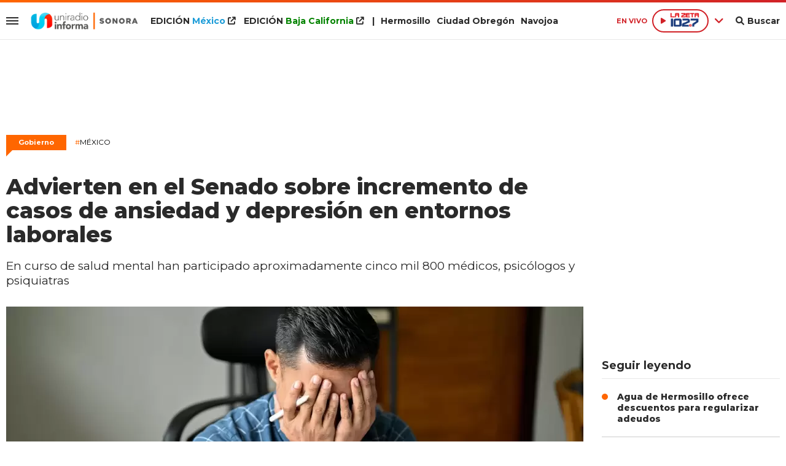

--- FILE ---
content_type: text/html; charset=ISO-8859-1
request_url: https://www.uniradiosonora.com/gobierno/advierten-senado-sobre-incremento-casos-ansiedad-depresion-entornos-laborales-n696325
body_size: 10248
content:
<!DOCTYPE html><html lang="es-MX" prefix="og: https://ogp.me/ns#"><head><title>Advierten en el Senado sobre incremento de casos de ansiedad y depresión en entornos laborales - Uniradio Informa Sonora</title> <meta charset="iso-8859-1" /><meta name="description" content="En curso de salud mental han participado aproximadamente cinco mil 800 médicos, psicólogos y psiquiatras" /><meta name="keywords" content="Ansiedad, Depresión, Estrés laboral, Senado de la República" /> <link rel="preload" href="https://statics.uniradiosonora.com/2023/09/crop/650920608ffd9__940x492.webp" as="image"> <link rel="canonical" href="https://www.uniradiobaja.com/gobierno/advierten-senado-sobre-incremento-casos-ansiedad-depresion-entornos-laborales-n696324" /> <meta name="robots" content="index, follow, max-image-preview:large"/> <link rel="amphtml" href="https://www.uniradiosonora.com/gobierno/advierten-senado-sobre-incremento-casos-ansiedad-depresion-entornos-laborales-n696325/amp"/> <meta property="og:url" content="https://www.uniradiosonora.com/gobierno/advierten-senado-sobre-incremento-casos-ansiedad-depresion-entornos-laborales-n696325" /> <meta property="og:title" content="Advierten en el Senado sobre incremento de casos de ansiedad y depresión en entornos laborales" /> <meta property="og:description" content="En curso de salud mental han participado aproximadamente cinco mil 800 médicos, psicólogos y psiquiatras" /> <meta property="og:image" content="https://statics.uniradiosonora.com/2023/09/650920608ffd9.jpg" /> <meta name="og:type" content="article" /> <meta name="og:site_name" content="Uniradio Informa Sonora" /> <meta name="og:region" content="Mexico" /> <meta name="og:country-name" content="Argentina" /> <meta name="twitter:card" content="summary_large_image" /> <meta name="twitter:title" content="Advierten en el Senado sobre incremento de casos de ansiedad y depresión en entornos laborales - Uniradio Informa Sonora" /> <meta name="twitter:image" content="https://statics.uniradiosonora.com/2023/09/650920608ffd9.jpg" /> <meta name="twitter:site" content="@UniradioInforma" /> <meta name="twitter:creator" content="@UniradioInforma" /> <meta name="twitter:domain" content="https://www.uniradiosonora.com/" /> <meta name="twitter:description" content="En curso de salud mental han participado aproximadamente cinco mil 800 médicos, psicólogos y psiquiatras" /> <script type="application/ld+json"> { "@context": "http:\/\/schema.org", "@type": "NewsArticle", "headline": "Advierten en el Senado sobre incremento de casos de ansiedad y depresi\u00f3n en entornos laborales", "name": "Advierten en el Senado sobre incremento de casos de ansiedad y depresi\u00f3n en entornos laborales", "description": "En curso de salud mental han participado aproximadamente cinco mil 800 m\u00e9dicos, psic\u00f3logos y psiquiatras", "url": "https:\/\/www.uniradiosonora.com\/gobierno\/advierten-senado-sobre-incremento-casos-ansiedad-depresion-entornos-laborales-n696325", "dateCreated": "2023-09-18T21:30:00-07:00", "dateModified": "2023-09-18T21:23:04-07:00", "articleSection": "Gobierno", "keywords": "", "datePublished": "2023-09-18T21:30:00-07:00", "publisher": { "@type": "Organization", "name": "Uniradio Informa Sonora", "logo": { "@type": "ImageObject", "url": "https:\/\/statics.uniradiosonora.com\/uniradio\/img\/global\/uniradio_rrss.png", "width": "512", "height": "512" } }, "mainEntityOfPage": { "@type": "WebPage", "@id": "https:\/\/www.uniradiosonora.com\/gobierno\/advierten-senado-sobre-incremento-casos-ansiedad-depresion-entornos-laborales-n696325" }, "author": { "@type": "Person", "name": "Uniradio Informa Sonora" }, "image": "https:\/\/statics.uniradiosonora.com\/2023\/09\/crop\/650920608ffd9__940x492.webp"
}</script> <script type="application/ld+json">{ "@context": "http://schema.org", "@type": "BreadcrumbList", "itemListElement": [{ "@type": "ListItem", "position": 1, "name": "Gobierno", "item": "https://www.uniradiosonora.com/gobierno/" },{ "@type": "ListItem", "position": 2, "name": "Advierten en el Senado sobre incremento de casos de ansiedad y depresión en entornos laborales" }]
} </script> <meta name="theme-color" content="#ff6600"> <meta name="msapplication-navbutton-color" content="#ff6600"> <meta name="apple-mobile-web-app-status-bar-style" content="#ff6600"> <meta name="author" content="Sourtech"> <meta name="generator" content="AmuraCMS powered by Sourtech" /> <meta name="viewport" content="width=device-width, initial-scale=1"> <link rel="dns-prefetch" href="//code.jquery.com" /> <link rel="dns-prefetch" href="//fonts.googleapis.com" /> <link rel="dns-prefetch" href="//cdnjs.cloudflare.com" /> <link rel="dns-prefetch" href="//unpkg.com" /> <link rel="preconnect" href="https://fonts.googleapis.com"> <link rel="preconnect" href="https://fonts.gstatic.com" crossorigin> <link rel="dns-prefetch" href="//statics.uniradiosonora.com/"/><link rel="preconnect" href="https://statics.uniradiosonora.com/"/> <link rel="preload" href="https://fonts.googleapis.com/css2?family=Merriweather:wght@400;700&family=Montserrat:wght@400;500;600;700;800&display=swap" as="style" onload="this.onload=null;this.rel='stylesheet'"><link rel="preload" href="https://cdnjs.cloudflare.com/ajax/libs/font-awesome/6.1.0/css/all.min.css" as="style" onload="this.onload=null;this.rel='stylesheet'"><link rel="preload" href="https://cdnjs.cloudflare.com/ajax/libs/Swiper/7.0.2/swiper-bundle.css" as="style" onload="this.onload=null;this.rel='stylesheet'"><link rel="preload" href="https://cdnjs.cloudflare.com/ajax/libs/weather-icons/2.0.12/css/weather-icons.min.css" as="style" onload="this.onload=null;this.rel='stylesheet'"><link type="text/css" rel="stylesheet" href="https://statics.uniradiosonora.com/uniradio/css/uniradio.sonora.css?v=1690839493" /> <link rel="preload" as="font" href="https://statics.uniradiosonora.com/uniradio/webfonts/fa-solid-900.woff2" type="font/woff2" crossorigin="anonymous"><link rel="preload" as="font" href="https://statics.uniradiosonora.com/uniradio/webfonts/fa-brands-400.woff2" type="font/woff2" crossorigin="anonymous"> <link rel="shortcut icon" href="https://statics.uniradiosonora.com/uniradio/img/global/favicon.son.png"/><link rel="icon" href="https://statics.uniradiosonora.com/uniradio/img/global/favicon.son.png" sizes="32x32" /><link rel="apple-touch-icon" href="https://statics.uniradiosonora.com/uniradio/img/global/favicon.son.png" /><meta name="msapplication-TileImage" content="https://statics.uniradiosonora.com/uniradio/img/global/favicon.son.png" /> <!-- Global site tag (gtag.js) - Google Analytics --><script async src="https://www.googletagmanager.com/gtag/js?id=UA-15309780-1"></script><script>window.dataLayer= window.dataLayer || [];function gtag(){dataLayer.push(arguments);}	gtag('js', new Date());gtag('config', 'UA-15309780-1');</script> <!-- ANALYTICS 4 --><script async src="https://www.googletagmanager.com/gtag/js?id=G-280TDYEPEC"></script><script> window.dataLayer = window.dataLayer || []; function gtag(){dataLayer.push(arguments);} gtag('js', new Date()); gtag('config', 'G-280TDYEPEC');</script> <script type="text/javascript" language="javascript">	var sitioEplanning = '6a628';	var seccionEplanning = 'gobierno';	var subseccionEplanning = '';	var arrayPosiciones = new Array('PHmovil', 'M1', 'M2', 'M2P', 'M3', 'PHdesktop', 'Leaderboard', 'Box1','Box2', 'Leftbox', 'Bigbox', 'Halfpage', 'Flotantefijo');</script> <script type="text/javascript" src="https://statics.uniradiobaja.com/uniradio/js/eplanning.js"></script> </head><body> <main id="front" class="uniradio_sonora" data-root="https://www.uniradiosonora.com/"> <div class="stk-header"><div class="satelite v-light"><div class="wrapper"><div class="left-items"><div class="hamburger"><div class="hamburger-inner"><div class="bar bar1"></div><div class="bar bar2"></div><div class="bar bar3"></div><div class="bar bar4"></div></div></div> <div class="logo-top fijo"><a href="https://www.uniradiosonora.com/" title="Uniradio Informa Sonora"><img src="https://statics.uniradiosonora.com/uniradio/img/global/uniradio-informa-sonora.svg" alt="Uniradio Informa Sonora" width="455" height="72"></a></div><div class="top-nav"><ul><li class="edi mexico"><a target="_blank" href="https://www.uniradioinforma.com/" title="M&eacute;xico">EDICI&Oacute;N <span>M&eacute;xico</span> <i class="fa fa-external-link"></i></a></li> <li class="edi baja"><a target="_blank" href="https://www.uniradiobaja.com/" title="Baja California">EDICI&Oacute;N <span>Baja California</span> <i class="fa fa-external-link"></i></a></li> <li>|</li><li><a href="https://www.uniradiosonora.com/region/hermosillo" title="Hermosillo">Hermosillo</a></li><li><a href="https://www.uniradiosonora.com/region/ciudad-obregon" title="Ciudad Obreg&oacute;n">Ciudad Obreg&oacute;n</a></li><li><a href="https://www.uniradiosonora.com/region/navojoa" title="Navojoa">Navojoa</a></li></ul></div></div><div class="right-items fijo"><span class="fecha">M&eacute;xico 21 Enero de 2026</span> <div class="p-audio-stream p_sticky" id="jp_container_uniradio" role="application" aria-label="media player"> <div class="radio-controls"> <span class="live">EN VIVO</span> <div class="radio-actual"> <div class="radio listening" data-station="https://streamingcwsradio30.com:7027/stream?type=http&nocache=1"> <span class="play"><i class="fa-solid fa-play icon"></i></span><span><img src="https://statics.uniradiosonora.com/uniradio/img/global/1027-la-zeta.svg" width="64" height="34" alt="Zeta"></span> </div> </div> <span class="more"><i class="fa-solid fa-angle-down"></i></span> <div class="radios-list"> <div class="radio not" data-station="https://streamingcwsradio30.com:7026/stream?type=http&nocache=1"> <span class="play"><i class="fa-solid fa-play icon"></i></span> <span><img src="https://statics.uniradiosonora.com/uniradio/img/global/1003-stereo.svg" width="97" height="34" alt="Stereo 100.3 FM en vivo"></span> </div> <div class="radio not" data-station="https://streamingcwsradio30.com:7028/stream?type=http&nocache=1"> <span class="play"><i class="fa-solid fa-play icon"></i></span> <span><img src="https://statics.uniradiosonora.com/uniradio/img/global/1019-invasora.svg" width="150" height="64" alt="Invasora"></span> </div> <div class="radio not" data-station="https://streamingcwsradio30.com:7030/stream?type=http&nocache=1"> <span class="play"><i class="fa-solid fa-play icon"></i></span> <span><img src="https://statics.uniradiosonora.com/uniradio/img/global/985-la-zeta.svg" width="67" height="35" alt="La Zeta 95.5"></span> </div> <div class="radio not" data-station="https://streamingcwsradio30.com:7029/stream?type=http&nocache=1"> <span class="play"><i class="fa-solid fa-play icon"></i></span> <span><img src="https://statics.uniradiosonora.com/uniradio/img/global/905-invasora.svg" width="150" height="61" alt="Ã‘a Invasora 90.5"></span> </div> <div class="radio not" data-station="https://streamingcwsradio30.com:7032/stream?type=http&nocache=1"> <span class="play"><i class="fa-solid fa-play icon"></i></span> <span><img src="https://statics.uniradiosonora.com/uniradio/img/global/889-la-zeta.svg" width="150" height="81" alt="La Zeta 88.9"></span> </div> <div class="radio not" data-station="	https://streamingcwsradio30.com:7031/stream?type=http&nocache=1"> <span class="play"><i class="fa-solid fa-play icon"></i></span> <span><img src="https://statics.uniradiosonora.com/uniradio/img/global/1045_ke.svg" width="150" height="65" alt="Ke 104.5"></span> </div> </div> </div> <div id="radio_uniradio_header" class="jp-jplayer"></div> </div> <div class="bt-search"><div class="bt-search-open"><i class="fas fa-search"></i><span>Buscar</span></div> </div> </div></div><div class="mwrapper"><div class="sub-top"><div class="categorias"><a href="https://www.uniradiosonora.com/sociedad/" class="" title="Sociedad" >Sociedad</a><a href="https://www.uniradiosonora.com/gobierno/" class="" title="Gobierno" >Gobierno</a><a href="https://www.uniradiosonora.com/policiaca/" class="" title="Policiaca" >Policiaca</a><a href="https://www.uniradiosonora.com/salud/" class="" title="Salud" >Salud</a><a href="https://www.uniradiosonora.com/fama/" class="" title="Fama" >Fama</a><a href="https://www.uniradiosonora.com/negocios/" class="" title="Negocios" >Negocios</a><a href="https://www.uniradiosonora.com/mundo/" class="" title="Mundo" >Mundo</a><a href="https://www.uniradiosonora.com/deportes/" class="" title="Deportes" >Deportes</a><a href="https://www.uniradiosonora.com/ciencia-tecnologia/" class="" title="Ciencia y tecnología" >Ciencia y tecnología</a><a href="https://www.uniradiosonora.com/viral/" class="" title="Viral" >Viral</a> <a href="https://www.uniradiosonora.com/especial/naranjeros" title="Naranjeros" class="ahorra-dinero" style="color: #f60;">Naranjeros</a></li> </div> <div class="info-top"></div></div></div></div></div><div id="bn"></div> <div class="menu-desp"><nav class="nav-desp"><div id="close-menu" class="close"><i class="fa-solid fa-xmark"></i></div><div class="logo"><a href="https://www.uniradiosonora.com/" title="Uniradio Informa Sonora"><img src="https://statics.uniradiosonora.com/uniradio/img/global/uniradio-informa-sonora.svg" alt="Uniradio Informa Sonora" width="320" height="38"></a></div><div class="search-area"> <form id="search" class="frmSearch" method="get" action="https://www.uniradiosonora.com/search"> <input type="search" name="q" placeholder="Buscar" class="search-input"> <button class="action" aria-label="Buscar"><i class="fas fa-search"></i></button> </form> </div><ul class="menu-nav"> <li class="edicion mexico"><a target="_blank" href="https://www.uniradioinforma.com/" class="active" title="M&eacute;xico">EDICI&Oacute;N <span>M&eacute;xico</span></a> <i class="fa fa-external-link"></i></li> <li class="edicion baja"><a target="_blank" href="https://www.uniradiobaja.com/" class="active" title="Baja California">EDICI&Oacute;N <span>Baja California</span></a> <i class="fa fa-external-link"></i></li> <li class="edicion"><a href="https://www.uniradiosonora.com/region/hermosillo" class="active" title="Hermosillo"><i class="fas fa-plus"></i> Hermosillo</a></li> <li class="edicion"><a href="https://www.uniradiosonora.com/region/ciudad-obregon" class="active" title="Ciudad Obreg&oacute;n"><i class="fas fa-plus"></i> Ciudad Obreg&oacute;n</a></li><li class="edicion"><a href="https://www.uniradiosonora.com/region/navojoa" class="active" title="Navojoa"><i class="fas fa-plus"></i> Navojoa</a></li> <li class=""><a href="https://www.uniradiosonora.com/ultimas-noticias/" title="Últimas Noticias" class="">Últimas Noticias</a></li> <li class=""><a href="https://www.uniradiosonora.com/sociedad/" title="Sociedad" class="">Sociedad</a></li> <li class=""><a href="https://www.uniradiosonora.com/gobierno/" title="Gobierno" class="">Gobierno</a></li> <li class=""><a href="https://www.uniradiosonora.com/policiaca/" title="Policiaca" class="">Policiaca</a></li> <li class=""><a href="https://www.uniradiosonora.com/salud/" title="Salud" class="">Salud</a></li> <li class=""><a href="https://www.uniradiosonora.com/fama/" title="Fama" class="">Fama</a></li> <li class=""><a href="https://www.uniradiosonora.com/negocios/" title="Negocios" class="">Negocios</a></li> <li class=""><a href="https://www.uniradiosonora.com/mundo/" title="Mundo" class="">Mundo</a></li> <li class=""><a href="https://www.uniradiosonora.com/deportes/" title="Deportes" class="">Deportes</a></li> <li class=""><a href="https://www.uniradiosonora.com/ciencia-tecnologia/" title="Ciencia y tecnología" class="">Ciencia y tecnología</a></li> <li class=""><a href="https://www.uniradiosonora.com/viral/" title="Viral" class="">Viral</a></li> <li class=""><a href="https://www.uniradiosonora.com/reportajes-especiales/" title="Reportajes Especiales" class="active">Reportajes Especiales</a></li> <li class=""><a href="https://www.uniradiosonora.com/columnas/" title="Columnas" class="active">Columnas</a></li> <li class="ahorra-dinero"><a href="https://www.uniradiosonora.com/especial/naranjeros" title="Naranjeros" style="background: #f60;">Naranjeros</a></li></ul><div class="social"> <a href="https://www.facebook.com/UniradioSonora" target="_blank" rel="noopener nofollow" aria-label="Facebook"><i class="fab fa-facebook-f"></i></a> <a href="https://twitter.com/uniradiosonora" target="_blank" rel="noopener nofollow" aria-label="Twitter"><i class="fab fa-twitter"></i></a> <a href="https://www.youtube.com/@uniradiosonora/" target="_blank" rel="noopener nofollow" aria-label="Youtube"><i class="fab fa-youtube"></i></a> <a href="https://www.instagram.com/uniradiosonora/" target="_blank" rel="noopener nofollow" aria-label="Instagram"><i class="fab fa-instagram"></i></a> <a href="https://www.tiktok.com/@uniradiosonora" target="_blank" rel="noopener nofollow" aria-label="TikTok"><i class="fab fa-tiktok"></i></a> </div> <p class="emis"><strong>Emisoras de radio</strong></p> <div class="columns dos"> <div class="col"> <p class="emis">San Diego</p> <div class="emisoras"> <a href="https://www.invasora997.com" title="Invasora" target="_blank"><img src="https://statics.uniradiosonora.com/uniradio/img/global/emisoras/bc/invasora_997.png" alt="Invasora" width="150" height="73" loading="lazy"></a><a href="https://www.pulsarfm.com" title="Pulsar" target="_blank"><img src="https://statics.uniradiosonora.com/uniradio/img/global/emisoras/bc/pulsar_1073.png" alt="Pulsar" width="150" height="59" loading="lazy"></a> </div> </div> <div class="col"> <p class="emis">Tijuana</p> <div class="emisoras"> <a href="https://www.invasora945.com" title="Invasora 94.5" target="_blank"><img src="https://statics.uniradiosonora.com/uniradio/img/global/emisoras/bc/invasora_945.png" alt="La Invasora" width="150" height="73" loading="lazy"></a><a href="http://www.lapoderosa860.com/" title="La Poderosa 860" target="_blank"><img src="https://statics.uniradiosonora.com/uniradio/img/global/emisoras/bc/poderosa_860.png" alt="La Poderosa" width="150" height="50" loading="lazy"></a><a href="https://www.pulsarfm.com" title="Pulsar" target="_blank"><img src="https://statics.uniradiosonora.com/uniradio/img/global/emisoras/bc/pulsar_1073.png" alt="Pulsar" width="150" height="59" loading="lazy"></a> </div> </div> </div> <div class="columns dos"> <div class="col"> <p class="emis">Mexicali</p> <div class="emisoras"> <a href="https://www.invasora1049.com/" title="Invasora 104.9" target="_blank"><img src="https://statics.uniradiosonora.com/uniradio/img/global/emisoras/mexicali/invasora_1049.png" alt="La Invasora" width="150" height="69" loading="lazy"></a> </div> </div> <div class="col"> <p class="emis">Hermosillo</p> <div class="emisoras"> <a href="https://www.stereo100.com.mx" title="Stereo" target="_blank"><img src="https://statics.uniradiosonora.com/uniradio/img/global/emisoras/sonora/stereo_1003.png" alt="Stereo" width="150" height="65" loading="lazy"></a><a href="https://www.invasora1019.com" title="Invasora" target="_blank"><img src="https://statics.uniradiosonora.com/uniradio/img/global/emisoras/sonora/invasora_1019.png" alt="Invasora" width="150" height="64" loading="lazy"></a><a href="https://www.lazeta1027.com" title="La Z" target="_blank"><img src="https://statics.uniradiosonora.com/uniradio/img/global/emisoras/sonora/z_102.7.png" alt="La Z" width="150" height="78" loading="lazy"></a> </div> </div> </div> <div class="columns dos"> <div class="col"> <p class="emis">CD. Obreg&oacute;n</p> <div class="emisoras"> <a href="https://www.invasora905.com" title="Invasora 94.5" target="_blank"><img src="https://statics.uniradiosonora.com/uniradio/img/global/emisoras/sonora/invasora_905.png" alt="La Invasora" width="150" height="61" loading="lazy"></a><a href="https://www.lazeta985.com" title="La Z" target="_blank"><img src="https://statics.uniradiosonora.com/uniradio/img/global/emisoras/sonora/z_985.png" alt="La Z" width="150" height="78" loading="lazy"></a> </div> </div> <div class="col"> <p class="emis">Navojoa</p> <div class="emisoras"> <a href="https://www.ke1045.com" title="KE" target="_blank"><img src="https://statics.uniradiosonora.com/uniradio/img/global/emisoras/sonora/ke_1045.png" alt="KE" width="150" height="65" loading="lazy"></a><a href="https://www.zeta889.com" title="La Z" target="_blank"><img src="https://statics.uniradiosonora.com/uniradio/img/global/emisoras/sonora/z_889.png" alt="La Z" width="150" height="81" loading="lazy"></a> </div> </div> </div> </nav></div> <div class="contoy"> <div class="ficha-container"><div class="wrapper"> <div class="ada ada_top ada_mod" data-id="AD69|SON_LEADERBOARD"> <div class="ada-wrapper" > <div id='div-ada-69' style='width:728px; height:90px' class="ada-content"> <script type="text/javascript">eplAD4M("Leaderboard");</script> </div> </div> </div> <a class="tag" href="https://www.uniradiosonora.com/gobierno/" title="Gobierno">Gobierno</a> <p class="ky"><a href="https://www.uniradiosonora.com/temas/mexico-t17" title="México"><span>#</span>México</a></p> <div class="columns tres-uno"> <div class="col" > <div class="article infinit"> <article class="precontent obsAmuraArticle" data-link="https://www.uniradiosonora.com/gobierno/advierten-senado-sobre-incremento-casos-ansiedad-depresion-entornos-laborales-n696325" data-title="Advierten en el Senado sobre incremento de casos de ansiedad y depresión en entornos laborales"> <h1 class="tit-ficha">Advierten en el Senado sobre incremento de casos de ansiedad y depresión en entornos laborales</h1> <h2 class="sufix-ficha">En curso de salud mental han participado aproximadamente cinco mil 800 médicos, psicólogos y psiquiatras</h2> </article> <figure class="image-detail"> <picture> <source type="image/webp" media="(min-width: 1000px)" srcset="https://statics.uniradiosonora.com/2023/09/crop/650920608ffd9__940x492.webp"> <img class="cst_img" src="https://statics.uniradiosonora.com/2023/09/crop/650920608ffd9__400x209.webp" width="940" height="492" alt="Estrés laboral" longdesc="Shutterstock" > </picture> <figcaption>Estrés laboral <strong>Shutterstock</strong></figcaption> </figure> <div class="columns cincuenta-rest"> <div class="col"> </div> <div class="col"> <p class="autor"> </p><p class="miga">18/09/2023 21:12 / <a href="https://www.uniradiosonora.com/"><strong>Uniradio Informa Sonora</strong></a> / <a href="https://www.uniradiosonora.com/gobierno/" title="Gobierno">Gobierno</a> <span class="update">/ Actualizado al 18/09/2023</span></p> <div class="redes-share"> <div class="items unique"> <a href="#" class="redlink" title="Whatsapp" onclick="javascript:trackSocial('whatsapp', 'https://www.uniradiosonora.com/gobierno/advierten-senado-sobre-incremento-casos-ansiedad-depresion-entornos-laborales-n696325', 'Advierten\x20en\x20el\x20Senado\x20sobre\x20incremento\x20de\x20casos\x20de\x20ansiedad\x20y\x20depresi\u00F3n\x20en\x20entornos\x20laborales');return false"><i class="fab fa-whatsapp"></i></a> <a href="#" class="redlink" title="Twitter" onclick="javascript:trackSocial('twitter', 'https://www.uniradiosonora.com/gobierno/advierten-senado-sobre-incremento-casos-ansiedad-depresion-entornos-laborales-n696325', 'Advierten\x20en\x20el\x20Senado\x20sobre\x20incremento\x20de\x20casos\x20de\x20ansiedad\x20y\x20depresi\u00F3n\x20en\x20entornos\x20laborales');return false"><i class="fab fa-twitter"></i></a> <a href="#" class="redlink" title="Facebook" onclick="javascript:trackSocial('facebook', 'https://www.uniradiosonora.com/gobierno/advierten-senado-sobre-incremento-casos-ansiedad-depresion-entornos-laborales-n696325');return false"><i class="fab fa-facebook-square"></i></a> <a href="#" class="redlink" title="Linkedin" onclick="javascript:trackSocial('linkedin', 'https://www.uniradiosonora.com/gobierno/advierten-senado-sobre-incremento-casos-ansiedad-depresion-entornos-laborales-n696325', 'Advierten\x20en\x20el\x20Senado\x20sobre\x20incremento\x20de\x20casos\x20de\x20ansiedad\x20y\x20depresi\u00F3n\x20en\x20entornos\x20laborales');return false"><i class="fab fa-linkedin"></i></a> <a href="#" class="redlink d-sm-none" title="Telegram" onclick="javascript:trackSocial('telegram', 'https://www.uniradiosonora.com/gobierno/advierten-senado-sobre-incremento-casos-ansiedad-depresion-entornos-laborales-n696325', 'Advierten\x20en\x20el\x20Senado\x20sobre\x20incremento\x20de\x20casos\x20de\x20ansiedad\x20y\x20depresi\u00F3n\x20en\x20entornos\x20laborales');return false"><i class="fab fa-telegram-plane"></i></a> </div> </div> <article class="content"> <div class="ada ada_content ada_mod" data-id="AD76|SON_LEFTBOX"> <div class="ada-wrapper" > <div id='div-ada-76' style='' class="ada-content"> <script type="text/javascript">eplAD4M("Leftbox");</script> </div> </div> </div> <p><i><strong>En curso de salud mental han participado aproximadamente cinco mil 800 médicos, psicólogos y psiquiatras</strong></i> <p><strong>CIUDAD DE MÉXICO.- </strong>Senadoras, funcionarios y expertos alertaron sobre el incremento de enfermedades mentales en el país, particularmente en centros de trabajo, en los que uno de cada ocho personas sufre un trastorno como ansiedad y depresión a lo largo de su vida laboral. <p>Refirieron que la Organización Mundial de la Salud destaca que a nivel internacional 301 millones personas padecen ansiedad y 280 millones tienen depresión, y en algunos casos no saben que sufren algún trastorno mental que afecta su calidad laboral. <p>Durante la séptima sesión del "Segundo curso de salud mental y adicciones", la presidenta de la Comisión de Salud, Lilia Margarita Valdez Martínez, dijo que durante varias semanas se han abordado diferentes temas en materia de salud mental, en los diferentes ciclos de la vida de las personas. <p>Comentó que estos cursos se dan gracias al trabajo que realizan los legisladores, en coordinación con la Comisión Nacional sobre Salud Mental y Adicciones, para que trabajadores del sector salud, médicos, expertos y la sociedad civil aborden y conozcan los problemas mentales y sobre cómo se podrán resolver y prevenir dicha problemática. <p>Valdez Martínez comentó que este curso culminará en unas tres semanas, lo que dará la pauta para realizar un tercer curso, a fin de que las personas interesadas se sumen a los esfuerzos que lleva a cabo el Senado de la República para atender y encontrar soluciones a los problemas mentales. <p>La senadora Patricia Mercado, presidenta de la Comisión de Zonas Metropolitanas y Movilidad, se pronunció por una regulación de las drogas, que incluya el tema de los padecimientos mentales, para promover tratamientos diferenciados.<br>Lo anterior, dijo, porque se necesita dirigir los esfuerzos a la reducción de daños a la salud física y mental. "En el Senado tenemos el reto de aprobar reformas hacia una regulación integral de las drogas, así como de construir un sistema de cuidados que brinde apoyo social a personas vulnerables y a quienes están en duelo por un suicidio". <p>Consideró que se ha avanzado en muchos frentes, para lograr condiciones de trabajo sin riesgos psicosociales y que logren entonos de convivencia sana. <p>Nuvia Mayorga Delgado, senadora del PVEM, destacó la importancia de este curso, en el que han participado aproximadamente cinco mil 800 médicos, psicólogos, psiquiatras y personal que atienden la salud mental, y quienes, a través de este ejercicio, tendrán mayores herramientas para identificar y diagnosticar este tipo de padecimientos. <p>Rebeca Velazco Reyna, coordinadora de la Salud en el Trabajo del Instituto Mexicano del Seguro Social, afirmó que para que haya un mejor desarrollo y crecimiento en las empresas, debe haber entornos laborales seguros y saludables, para prevenir enfermedades relacionadas con factores de riesgo psicosociales que alteran la productividad. <p>Para lo cual, sugirió, se debe trabajar conjuntamente entre empresarios, gobierno, sindicatos y personas trabajadoras, a fin de promover hábitos de vida saludables, pues uno de cada ocho personas sufre un trastorno como ansiedad y depresión a lo largo de su vida laboral. <p>A su vez, Rosa María Osiris Pazarán Galicia, directora del Hospital Psiquiátrico "Fray Bernardino Álvarez", explicó los síntomas del síndrome de burnout o "síndrome del trabajador quemado" que se origina por estrés laboral; se presenta principalmente entre trabajadores que prestan un servicio directo al público. <p>"Se manifiesta a través de un estado de agotamiento físico y mental que se prolonga en el tiempo y llega a alterar la personalidad y autoestima de la persona trabajadora". </article> <div class="tags-content"> <strong>Temas relacionados</strong> <a href="https://www.uniradiosonora.com/tags/ansiedad-t1156" title="Ansiedad">Ansiedad</a> <a href="https://www.uniradiosonora.com/tags/depresion-t9289" title="Depresión">Depresión</a> <a href="https://www.uniradiosonora.com/tags/estres-laboral-t4108" title="Estrés laboral">Estrés laboral</a> <a href="https://www.uniradiosonora.com/tags/senado-republica-t2006" title="Senado de la República">Senado de la República</a> </div> </div></div> <div ></div> </div> <div id="obsAmuraNews"></div> <div class="last-news"> <h2 class="tit-section-mini light">Siga leyendo</h2> <article class="noti-box top"> <div class="columns uno-dos-nobreak"> <figure> <a href="https://www.uniradiosonora.com/gobierno/licencia-vigente-clave-tramites-vehiculares-n865004" title="Licencia vigente, clave para trámites vehiculares"> <picture> <source type="image/webp" media="(min-width: 1000px)" srcset="https://statics.uniradiosonora.com/2026/01/crop/69702908df6c7__190x122.webp"> <img class="cst_img" loading="lazy" src="https://statics.uniradiosonora.com/2026/01/crop/69702908df6c7__190x122.webp" width="190" height="122" alt="Licencia vigente, clave para trámites vehiculares" > </picture> </a> </figure> <div class="info"> <h3 class="tit"><a href="https://www.uniradiosonora.com/gobierno/licencia-vigente-clave-tramites-vehiculares-n865004" title="Licencia vigente, clave para trámites vehiculares" data-format="1">Licencia vigente, clave para trámites vehiculares</a></h3> </div> </div> </article> <article class="noti-box top"> <div class="columns uno-dos-nobreak"> <figure> <a href="https://www.uniradiosonora.com/gobierno/llaman-reforzar-seguridad-vial-zonas-escolares-n864997" title="Llaman a reforzar seguridad vial en zonas escolares"> <picture> <source type="image/webp" media="(min-width: 1000px)" srcset="https://statics.uniradiosonora.com/2025/09/crop/68c8b4464e070__190x122.webp"> <img class="cst_img" loading="lazy" src="https://statics.uniradiosonora.com/2025/09/crop/68c8b4464e070__190x122.webp" width="190" height="122" alt="Llaman a reforzar seguridad vial en zonas escolares" > </picture> </a> </figure> <div class="info"> <h3 class="tit"><a href="https://www.uniradiosonora.com/gobierno/llaman-reforzar-seguridad-vial-zonas-escolares-n864997" title="Llaman a reforzar seguridad vial en zonas escolares" data-format="1">Llaman a reforzar seguridad vial en zonas escolares</a></h3> </div> </div> </article> <article class="noti-box top"> <div class="columns uno-dos-nobreak"> <figure> <a href="https://www.uniradiosonora.com/gobierno/arranca-hermosillo-mayor-programa-bacheo-n864993" title="Arranca en Hermosillo el mayor programa de bacheo"> <picture> <source type="image/webp" media="(min-width: 1000px)" srcset="https://statics.uniradiosonora.com/2025/11/crop/691282648b31f__190x122.webp"> <img class="cst_img" loading="lazy" src="https://statics.uniradiosonora.com/2025/11/crop/691282648b31f__190x122.webp" width="190" height="122" alt="Arranca en Hermosillo el mayor programa de bacheo" > </picture> </a> </figure> <div class="info"> <h3 class="tit"><a href="https://www.uniradiosonora.com/gobierno/arranca-hermosillo-mayor-programa-bacheo-n864993" title="Arranca en Hermosillo el mayor programa de bacheo" data-format="1">Arranca en Hermosillo el mayor programa de bacheo</a></h3> </div> </div> </article> <article class="noti-box top"> <div class="columns uno-dos-nobreak"> <figure> <a href="https://www.uniradiosonora.com/gobierno/cena-solidaria-impulsara-deportistas-hermosillenses-n864951" title="Cena solidaria impulsará a deportistas hermosillenses"> <picture> <source type="image/webp" media="(min-width: 1000px)" srcset="https://statics.uniradiosonora.com/2026/01/crop/69700f6c3c5be__190x122.webp"> <img class="cst_img" loading="lazy" src="https://statics.uniradiosonora.com/2026/01/crop/69700f6c3c5be__190x122.webp" width="190" height="122" alt="Cena solidaria impulsará a deportistas hermosillenses" > </picture> </a> </figure> <div class="info"> <h3 class="tit"><a href="https://www.uniradiosonora.com/gobierno/cena-solidaria-impulsara-deportistas-hermosillenses-n864951" title="Cena solidaria impulsará a deportistas hermosillenses" data-format="1">Cena solidaria impulsará a deportistas hermosillenses</a></h3> </div> </div> </article> <article class="noti-box top"> <div class="columns uno-dos-nobreak"> <figure> <a href="https://www.uniradiosonora.com/gobierno/impulsan-sonora-cumplimiento-ley-silla-n864947" title="Impulsan en Sonora el cumplimiento de la Ley Silla"> <picture> <source type="image/webp" media="(min-width: 1000px)" srcset="https://statics.uniradiosonora.com/2026/01/crop/69700d6ca2821__190x122.webp"> <img class="cst_img" loading="lazy" src="https://statics.uniradiosonora.com/2026/01/crop/69700d6ca2821__190x122.webp" width="190" height="122" alt="Impulsan en Sonora el cumplimiento de la Ley Silla" > </picture> </a> </figure> <div class="info"> <h3 class="tit"><a href="https://www.uniradiosonora.com/gobierno/impulsan-sonora-cumplimiento-ley-silla-n864947" title="Impulsan en Sonora el cumplimiento de la Ley Silla" data-format="1">Impulsan en Sonora el cumplimiento de la Ley Silla</a></h3> </div> </div> </article> </div> </div> <div class="col"> <div class="mod-aside"> <div class="ada ada_sidebar ada_mod" data-id="AD74|SON_BOX1"> <div class="ada-wrapper" > <div id='div-ada-74' style='width:300px; height:250px' class="ada-content"> <script type="text/javascript">eplAD4M("Box1");</script> </div> </div> </div> <div class="last-news"> <h2 class="tit-section-mini">Seguir leyendo</h2> <ul> <li><a href="https://www.uniradiosonora.com/gobierno/agua-hermosillo-ofrece-descuentos-regularizar-adeudos-n864943" title="Agua de Hermosillo ofrece descuentos para regularizar adeudos">Agua de Hermosillo ofrece descuentos para regularizar adeudos</a></li> </ul> <ul> <li><a href="https://www.uniradiosonora.com/gobierno/avanza-exito-credencializacion-transporte-urbano-hermosillo-n864936" title="Avanza con éxito credencialización del transporte urbano en Hermosillo">Avanza con éxito credencialización del transporte urbano en Hermosillo</a></li> </ul> <ul> <li><a href="https://www.uniradiosonora.com/gobierno/secretaria-bienestar-sonora-fortalecera-programa-techos-solares-n864898" title="Secretaría de Bienestar en Sonora fortalecerá el programa Techos Solares">Secretaría de Bienestar en Sonora fortalecerá el programa Techos Solares</a></li> </ul> <ul> <li><a href="https://www.uniradiosonora.com/gobierno/registro-credencial-servicio-universal-salud-iniciara-marzo-n864840" title="Registro para credencial del Servicio Universal de Salud iniciará en marzo">Registro para credencial del Servicio Universal de Salud iniciará en marzo</a></li> </ul> <ul> <li><a href="https://www.uniradiosonora.com/gobierno/inicia-credencializacion-servicio-universal-salud-n864826" title="Inicia credencialización del Servicio Universal de Salud*">Inicia credencialización del Servicio Universal de Salud*</a></li> </ul> </div> <div class="ada ada_sidebar ada_mod" data-id="AD75|SON_BOX2"> <div class="ada-wrapper" > <div id='div-ada-75' style='width:300px; height:250px' class="ada-content"> <script type="text/javascript">eplAD4M("Box2");</script> </div> </div> </div> <div class=""> <div class="mas-visto mod45"> <h2 class="tit-box"><span class="tx">Lo Más leído</span></h2> <ol class="list-counter"> <li> <article class="noti-box list"> <div class="columns dos-uno-nobreak"> <div class="info"> <span class="sect">Policiaca</span> <h3 class="tit"><a href="https://www.uniradiosonora.com/policiaca/muere-hombre-mientras-ejercitaba-gimnasio-poniente-hermosillo-n864618" title="Muere hombre mientras se ejercitaba en gimnasio al poniente de Hermosillo">Muere hombre mientras se ejercitaba en gimnasio al poniente de Hermosillo</a></h3> </div> <figure> <a href="https://www.uniradiosonora.com/policiaca/muere-hombre-mientras-ejercitaba-gimnasio-poniente-hermosillo-n864618" title="Muere hombre mientras se ejercitaba en gimnasio al poniente de Hermosillo" class="wlz"> <picture> <source type="image/webp" media="(min-width: 1000px)" srcset="https://statics.uniradiosonora.com/2026/01/crop/696e53784a87b__160x90.webp"> <img class="cst_img" src="https://statics.uniradiosonora.com/2026/01/crop/696e53784a87b__160x90.webp" width="160" height="90" alt="Muere hombre en gimnasio" longdesc="Entorno Informativo" > </picture> </a> </figure> </div> </article> </li> <li> <article class="noti-box list"> <div class="columns dos-uno-nobreak"> <div class="info"> <span class="sect">Policiaca</span> <h3 class="tit"><a href="https://www.uniradiosonora.com/policiaca/muere-hombre-atacado-balazos-puerta-real-n864541" title="Muere hombre atacado a balazos en Puerta Real">Muere hombre atacado a balazos en Puerta Real</a></h3> </div> <figure> <a href="https://www.uniradiosonora.com/policiaca/muere-hombre-atacado-balazos-puerta-real-n864541" title="Muere hombre atacado a balazos en Puerta Real" class="wlz"> <picture> <source type="image/webp" media="(min-width: 1000px)" srcset="https://statics.uniradiosonora.com/2025/04/crop/681004714ef21__160x90.webp"> <img class="cst_img" src="https://statics.uniradiosonora.com/2025/04/crop/681004714ef21__160x90.webp" width="160" height="90" alt="Cinta policiaca" longdesc="Archivo" > </picture> </a> </figure> </div> </article> </li> <li> <article class="noti-box list"> <div class="columns dos-uno-nobreak"> <div class="info"> <span class="sect">Policiaca</span> <h3 class="tit"><a href="https://www.uniradiosonora.com/policiaca/hallan-vida-nancy-gil-quien-habia-sido-privada-libertad-cajeme-n864348" title="Hallan sin vida a Nancy Gil, quien había sido privada de la libertad en Cajeme">Hallan sin vida a Nancy Gil, quien había sido privada de la libertad en Cajeme</a></h3> </div> <figure> <a href="https://www.uniradiosonora.com/policiaca/hallan-vida-nancy-gil-quien-habia-sido-privada-libertad-cajeme-n864348" title="Hallan sin vida a Nancy Gil, quien había sido privada de la libertad en Cajeme" class="wlz"> <picture> <source type="image/webp" media="(min-width: 1000px)" srcset="https://statics.uniradiosonora.com/2026/01/crop/6966a68ece956__160x90.webp"> <img class="cst_img" src="https://statics.uniradiosonora.com/2026/01/crop/6966a68ece956__160x90.webp" width="160" height="90" alt="Nancy Jasmín Gil" longdesc="RRSS" > </picture> </a> </figure> </div> </article> </li> <li> <article class="noti-box list"> <div class="columns dos-uno-nobreak"> <div class="info"> <span class="sect">Policiaca</span> <h3 class="tit"><a href="https://www.uniradiosonora.com/policiaca/asesinan-hombre-su-casa-fraccionamiento-mallorca-n864262" title="Asesinan a un hombre en su casa, en el fraccionamiento Mallorca">Asesinan a un hombre en su casa, en el fraccionamiento Mallorca</a></h3> </div> <figure> <a href="https://www.uniradiosonora.com/policiaca/asesinan-hombre-su-casa-fraccionamiento-mallorca-n864262" title="Asesinan a un hombre en su casa, en el fraccionamiento Mallorca" class="wlz"> <picture> <source type="image/webp" media="(min-width: 1000px)" srcset="https://statics.uniradiosonora.com/2026/01/crop/696a5c1d10ea1__160x90.webp"> <img class="cst_img" src="https://statics.uniradiosonora.com/2026/01/crop/696a5c1d10ea1__160x90.webp" width="160" height="90" alt="Asesinato en fraccionamiento Mallorca" longdesc="Entorno Informativo" > </picture> </a> </figure> </div> </article> </li> <li> <article class="noti-box list"> <div class="columns dos-uno-nobreak"> <div class="info"> <span class="sect">Fama</span> <h3 class="tit"><a href="https://www.uniradiosonora.com/fama/omar-robles-compositor-sonorense-transforma-sentimientos-exitos-musicales-n864109" title="Omar Robles: el compositor sonorense que transforma sentimientos en éxitos musicales">Omar Robles: el compositor sonorense que transforma sentimientos en éxitos musicales</a></h3> </div> <figure> <a href="https://www.uniradiosonora.com/fama/omar-robles-compositor-sonorense-transforma-sentimientos-exitos-musicales-n864109" title="Omar Robles: el compositor sonorense que transforma sentimientos en éxitos musicales" class="wlz"> <picture> <source type="image/webp" media="(min-width: 1000px)" srcset="https://statics.uniradiosonora.com/2026/01/crop/69692b29b8e53__160x90.webp"> <img class="cst_img" src="https://statics.uniradiosonora.com/2026/01/crop/69692b29b8e53__160x90.webp" width="160" height="90" alt="Omar Angulo Robles, compositor sonorense" longdesc="Yeniseth Cortés" > </picture> </a> </figure> </div> </article> </li> </ol> </div> </div> <div class="ada amuraSticky ada_sidebar ada_mod" data-id="AD77|SON_HALFPAGE"> <div class="ada-wrapper" > <div id='div-ada-77' style='width:300px; height:600px' class="ada-content"> <script type="text/javascript">eplAD4M("Halfpage");</script> </div> </div> </div> </div></div> </div> <div class="relacionados"> <div class="ada ada_bottom ada_mod" data-id="AD79|SON_BIGBOX"> <div class="ada-wrapper" > <div id='div-ada-79' style='' class="ada-content"> <script type="text/javascript">eplAD4M("Bigbox");</script> </div> </div> </div> <div class="tit-section"><h2 class="tit">&Uacute;ltimas noticias</h2></div> <div class="columns cuatro"> <article class="noti-box"> <figure> <a href="https://www.uniradiosonora.com/deportes/madre-e-hijo-representaran-mexico-juegos-olimpicos-invierno-n865018" title="Madre e hijo representarán a México en Juegos Olímpicos de Invierno"> <picture> <source type="image/webp" media="(min-width: 1000px)" srcset="https://statics.uniradiosonora.com/2026/01/crop/697033793a8cb__450x265.webp"> <img class="cst_img" loading="lazy" src="https://statics.uniradiosonora.com/2026/01/crop/697033793a8cb__450x265.webp" width="450" height="265" alt="Sarah Schleper y Lasse Gaxiola" longdesc="Archivo" > </picture> </a> </figure> <div class="info"> <span class="tag">Deportes</span> <h3 class="tit"><a href="https://www.uniradiosonora.com/deportes/madre-e-hijo-representaran-mexico-juegos-olimpicos-invierno-n865018" title="Madre e hijo representarán a México en Juegos Olímpicos de Invierno">Madre e hijo representarán a México en Juegos Olímpicos de Invierno</a></h3> </div> </article> <article class="noti-box"> <figure> <a href="https://www.uniradiosonora.com/ciencia-tecnologia/con-frecuencia-reinicias-tu-celular-n865015" title="¿Con qué frecuencia reinicias tu celular?"> <picture> <source type="image/webp" media="(min-width: 1000px)" srcset="https://statics.uniradiosonora.com/2026/01/crop/69703036c9df0__450x265.webp"> <img class="cst_img" loading="lazy" src="https://statics.uniradiosonora.com/2026/01/crop/69703036c9df0__450x265.webp" width="450" height="265" alt="Celular" longdesc="Archivo" > </picture> </a> </figure> <div class="info"> <span class="tag">Ciencia y tecnología</span> <h3 class="tit"><a href="https://www.uniradiosonora.com/ciencia-tecnologia/con-frecuencia-reinicias-tu-celular-n865015" title="¿Con qué frecuencia reinicias tu celular?">¿Con qué frecuencia reinicias tu celular?</a></h3> </div> </article> <article class="noti-box"> <figure> <a href="https://www.uniradiosonora.com/policiaca/encuentran-hombre-muerto-colonia-miguel-hidalgo-n865012" title="Encuentran hombre muerto en la colonia Miguel Hidalgo"> <picture> <source type="image/webp" media="(min-width: 1000px)" srcset="https://statics.uniradiosonora.com/2026/01/crop/69702f162cc90__450x265.webp"> <img class="cst_img" loading="lazy" src="https://statics.uniradiosonora.com/2026/01/crop/69702f162cc90__450x265.webp" width="450" height="265" alt="Colonia Miguel Hidalgo" longdesc="Archivo" > </picture> </a> </figure> <div class="info"> <span class="tag">Policiaca</span> <h3 class="tit"><a href="https://www.uniradiosonora.com/policiaca/encuentran-hombre-muerto-colonia-miguel-hidalgo-n865012" title="Encuentran hombre muerto en la colonia Miguel Hidalgo">Encuentran hombre muerto en la colonia Miguel Hidalgo</a></h3> </div> </article> <article class="noti-box"> <figure> <a href="https://www.uniradiosonora.com/policiaca/rescatan-dos-adolescentes-hermosillo-n865010" title="Rescatan a dos adolescentes en Hermosillo"> <picture> <source type="image/webp" media="(min-width: 1000px)" srcset="https://statics.uniradiosonora.com/2026/01/crop/69702d9de8b42__450x265.webp"> <img class="cst_img" loading="lazy" src="https://statics.uniradiosonora.com/2026/01/crop/69702d9de8b42__450x265.webp" width="450" height="265" alt="Hermosillo" longdesc="Archivo" > </picture> </a> </figure> <div class="info"> <span class="tag">Policiaca</span> <h3 class="tit"><a href="https://www.uniradiosonora.com/policiaca/rescatan-dos-adolescentes-hermosillo-n865010" title="Rescatan a dos adolescentes en Hermosillo">Rescatan a dos adolescentes en Hermosillo</a></h3> </div> </article> <article class="noti-box"> <figure> <a href="https://www.uniradiosonora.com/policiaca/ejecutan-hombre-colonia-olivares-n865008" title="Ejecutan a hombre en la colonia Olivares"> <picture> <source type="image/webp" media="(min-width: 1000px)" srcset="https://statics.uniradiosonora.com/2026/01/crop/69702c880431e__450x265.webp"> <img class="cst_img" loading="lazy" src="https://statics.uniradiosonora.com/2026/01/crop/69702c880431e__450x265.webp" width="450" height="265" alt="Colonia Olivares" longdesc="Archivo" > </picture> </a> </figure> <div class="info"> <span class="tag">Policiaca</span> <h3 class="tit"><a href="https://www.uniradiosonora.com/policiaca/ejecutan-hombre-colonia-olivares-n865008" title="Ejecutan a hombre en la colonia Olivares">Ejecutan a hombre en la colonia Olivares</a></h3> </div> </article> <article class="noti-box"> <figure> <a href="https://www.uniradiosonora.com/gobierno/licencia-vigente-clave-tramites-vehiculares-n865004" title="Licencia vigente, clave para trámites vehiculares"> <picture> <source type="image/webp" media="(min-width: 1000px)" srcset="https://statics.uniradiosonora.com/2026/01/crop/69702908df6c7__450x265.webp"> <img class="cst_img" loading="lazy" src="https://statics.uniradiosonora.com/2026/01/crop/69702908df6c7__450x265.webp" width="450" height="265" alt="Manejar" longdesc="Archivo" > </picture> </a> </figure> <div class="info"> <span class="tag">Gobierno</span> <h3 class="tit"><a href="https://www.uniradiosonora.com/gobierno/licencia-vigente-clave-tramites-vehiculares-n865004" title="Licencia vigente, clave para trámites vehiculares">Licencia vigente, clave para trámites vehiculares</a></h3> </div> </article> <article class="noti-box"> <figure> <a href="https://www.uniradiosonora.com/policiaca/ataque-armado-deja-una-persona-vida-norte-hermosillo-n865002" title="Ataque armado deja una persona sin vida al norte de Hermosillo"> <picture> <source type="image/webp" media="(min-width: 1000px)" srcset="https://statics.uniradiosonora.com/2026/01/crop/697026c02fffe__450x265.webp"> <img class="cst_img" loading="lazy" src="https://statics.uniradiosonora.com/2026/01/crop/697026c02fffe__450x265.webp" width="450" height="265" alt="Real del Cardo, al norte de Hermosillo." longdesc="Archivo" > </picture> </a> </figure> <div class="info"> <span class="tag">Policiaca</span> <h3 class="tit"><a href="https://www.uniradiosonora.com/policiaca/ataque-armado-deja-una-persona-vida-norte-hermosillo-n865002" title="Ataque armado deja una persona sin vida al norte de Hermosillo">Ataque armado deja una persona sin vida al norte de Hermosillo</a></h3> </div> </article> <article class="noti-box"> <figure> <a href="https://www.uniradiosonora.com/fama/wendy-guevara-revela-sufre-hipertension-n865000" title="Wendy Guevara revela que sufre de hipertensión"> <picture> <source type="image/webp" media="(min-width: 1000px)" srcset="https://statics.uniradiosonora.com/2026/01/crop/6970246952dc5__450x265.webp"> <img class="cst_img" loading="lazy" src="https://statics.uniradiosonora.com/2026/01/crop/6970246952dc5__450x265.webp" width="450" height="265" alt="Wendy Guevara" longdesc="IG" > </picture> </a> </figure> <div class="info"> <span class="tag">Fama</span> <h3 class="tit"><a href="https://www.uniradiosonora.com/fama/wendy-guevara-revela-sufre-hipertension-n865000" title="Wendy Guevara revela que sufre de hipertensión">Wendy Guevara revela que sufre de hipertensión</a></h3> </div> </article> </div></div> </div></div> </div> <footer class="uniradio_sonora"> <footer class="footer"><div class="wrapper"><a href="https://www.uniradiosonora.com/" title="Uniradio Informa Sonora" class="logo-foot"><img src="https://statics.uniradiosonora.com/uniradio/img/global/uniradio-informa-withe.svg" alt="Uniradio Informa Sonora" width="240" height="103" loading="lazy"></a><div class="columns dos-uno-uno"><div class="col"><p>www.uniradioinforma.com <br>&copy; 2026 Uniradio <br>Derechos Reservados</p><div class="social"> <a href="https://www.facebook.com/UniradioSonora" target="_blank" rel="noopener nofollow" aria-label="Facebook"><i class="fab fa-facebook-f"></i></a> <a href="https://twitter.com/uniradiosonora" target="_blank" rel="noopener nofollow" aria-label="Twitter"><i class="fab fa-twitter"></i></a> <a href="https://www.youtube.com/@uniradiosonora/" target="_blank" rel="noopener nofollow" aria-label="Youtube"><i class="fab fa-youtube"></i></a> <a href="https://www.instagram.com/uniradiosonora/" target="_blank" rel="noopener nofollow" aria-label="Instagram"><i class="fab fa-instagram"></i></a> <a href="https://www.tiktok.com/@uniradiosonora" target="_blank" rel="noopener nofollow" aria-label="TikTok"><i class="fab fa-tiktok"></i></a> </div></div><div class="col"><p><strong>Cont&aacute;ctanos</strong><br> Blvd. Juan Navarrete 38<br> Valle Hermoso<br> 83209 Hermosillo<br> Sonora<br> <a href="/cdn-cgi/l/email-protection#7d0813140f1c1914120e1213120f1c3d0813140f1c1914125319141a14091c11" title="uniradiosonora@uniradio.digital" target="_blank"><span class="__cf_email__" data-cfemail="33465d5a4152575a5c405c5d5c415273465d5a4152575a5c1d575a545a47525f">[email&#160;protected]</span></a> </p></div><div class="col"><div class="info-dates"><p> <a href="https://www.uniradiosonora.com/terminos-condiciones" title="Términos y condiciones" >Términos y condiciones</a></br> <a href="https://www.uniradiosonora.com/politicas-privacidad" title="Políticas de Privacidad" >Políticas de Privacidad</a></br> </p></div></div></div><div class="columns dos-uno-uno"><div class="col"> </div><div class="col"></div><div class="col"><p class="partners"> </p></div></div></div></footer><div class="wrapper"> <div class="sub-foot"> <div class="columns seis"> <div class="col"> <p>San Diego</p> <div class="emisoras-foot"> <a href="https://www.invasora997.com" title="Invasora" target="_blank"><img src="https://statics.uniradiosonora.com/uniradio/img/global/emisoras/bc/invasora_997.png" alt="Invasora" width="150" height="73" loading="lazy"></a><a href="https://www.pulsarfm.com" title="Pulsar" target="_blank"><img src="https://statics.uniradiosonora.com/uniradio/img/global/emisoras/bc/pulsar_1073.png" alt="Pulsar" width="150" height="59" loading="lazy"></a> </div> </div> <div class="col"> <p>Tijuana</p> <div class="emisoras-foot"> <a href="https://www.invasora945.com" title="Invasora 94.5" target="_blank"><img src="https://statics.uniradiosonora.com/uniradio/img/global/emisoras/bc/invasora_945.png" alt="La Invasora" width="150" height="73" loading="lazy"></a><a href="http://www.lapoderosa860.com/" title="La Poderosa 860" target="_blank"><img src="https://statics.uniradiosonora.com/uniradio/img/global/emisoras/bc/poderosa_860.png" alt="La Poderosa" width="150" height="50" loading="lazy"></a><a href="https://www.pulsarfm.com" title="Pulsar" target="_blank"><img src="https://statics.uniradiosonora.com/uniradio/img/global/emisoras/bc/pulsar_1073.png" alt="Pulsar" width="150" height="59" loading="lazy"></a> </div> </div> <div class="col"> <p>Mexicali</p> <div class="emisoras-foot"> <a href="https://www.invasora1049.com/" title="Invasora 104.9" target="_blank"><img src="https://statics.uniradiosonora.com/uniradio/img/global/emisoras/mexicali/invasora_1049.png" alt="La Invasora" width="150" height="69" loading="lazy"></a> </div> </div> <div class="col"> <p>Hermosillo</p> <div class="emisoras-foot"> <a href="https://www.stereo100.com.mx" title="Stereo" target="_blank"><img src="https://statics.uniradiosonora.com/uniradio/img/global/emisoras/sonora/stereo_1003.png" alt="Stereo" width="150" height="65" loading="lazy"></a><a href="https://www.invasora1019.com" title="Invasora" target="_blank"><img src="https://statics.uniradiosonora.com/uniradio/img/global/emisoras/sonora/invasora_1019.png" alt="Invasora" width="150" height="64" loading="lazy"></a><a href="https://www.lazeta1027.com" title="La Z" target="_blank"><img src="https://statics.uniradiosonora.com/uniradio/img/global/emisoras/sonora/z_102.7.png" alt="La Z" width="150" height="78" loading="lazy"></a> </div> </div> <div class="col"> <p>CD. Obreg&oacute;n</p> <div class="emisoras-foot"> <a href="https://www.invasora905.com" title="Invasora 94.5" target="_blank"><img src="https://statics.uniradiosonora.com/uniradio/img/global/emisoras/sonora/invasora_905.png" alt="La Invasora" width="150" height="61" loading="lazy"></a><a href="https://www.lazeta985.com" title="La Z" target="_blank"><img src="https://statics.uniradiosonora.com/uniradio/img/global/emisoras/sonora/z_985.png" alt="La Z" width="150" height="78" loading="lazy"></a> </div> </div> <div class="col"> <p>Navojoa</p> <div class="emisoras-foot"> <a href="https://www.ke1045.com" title="KE" target="_blank"><img src="https://statics.uniradiosonora.com/uniradio/img/global/emisoras/sonora/ke_1045.png" alt="KE" width="150" height="65" loading="lazy"></a><a href="https://www.zeta889.com" title="La Z" target="_blank"><img src="https://statics.uniradiosonora.com/uniradio/img/global/emisoras/sonora/z_889.png" alt="La Z" width="150" height="81" loading="lazy"></a> </div> </div> </div></div> <div class="powered"> <a href="https://www.amuracms.com" rel="noopener" target="_blank" title="Power by AmuraCMS"><img src="https://statics.uniradiosonora.com/uniradio/img/global/amura.black.svg" loading="lazy" alt="AmuraCMS" width="100" height="13"></a> </div> </div></footer> <div class="footer_sticky" > <div class="cont_sticky"> <div class="cont_ada"> <div class="close_sticky"> <div class="closes"> <img src="https://statics.uniradiosonora.com/uniradio/img/global/ada/cancel.svg" alt="Cerrar" width="14" height="14" loading="lazy"> </div> </div> <div class="ada_footer_sticky ada_mod" data-id="AD72|SON_M3"> <div id='div-ada-72' style='' > <script data-cfasync="false" src="/cdn-cgi/scripts/5c5dd728/cloudflare-static/email-decode.min.js"></script><script type="text/javascript">eplAD4M("Flotantefijo");</script> </div> </div> </div> </div> </div> <script> window.addEventListener("load", (event) => { let intro = 1; const _click = document.querySelector('.close_sticky'); const _footer = document.querySelector(".footer_sticky"); window.addEventListener('scroll', function() { if(intro==1){ slideToggle(_footer, 1000); } intro=2; }); _click.addEventListener('click', function (event) { slideToggle(_footer, 1000); }); }); </script> </main> <script src="https://cdnjs.cloudflare.com/ajax/libs/jquery/3.6.1/jquery.min.js" defer></script><script src="https://cdnjs.cloudflare.com/ajax/libs/jquery-cookie/1.4.1/jquery.cookie.min.js" defer></script><script src="https://cdnjs.cloudflare.com/ajax/libs/jplayer/2.9.2/jplayer/jquery.jplayer.min.js" defer></script><script src="https://statics.uniradiosonora.com/uniradio/js/init.js?v=1685635319" defer></script><script src="https://statics.uniradiosonora.com/uniradio/js/plugins/jquery.sticky.js?v=1677033798" defer></script><script src="https://statics.uniradiosonora.com/uniradio/js/news.js?v=1677033783" defer></script> <script defer src="https://static.cloudflareinsights.com/beacon.min.js/vcd15cbe7772f49c399c6a5babf22c1241717689176015" integrity="sha512-ZpsOmlRQV6y907TI0dKBHq9Md29nnaEIPlkf84rnaERnq6zvWvPUqr2ft8M1aS28oN72PdrCzSjY4U6VaAw1EQ==" data-cf-beacon='{"version":"2024.11.0","token":"5cc5842c99c74d86abf8847bec162090","r":1,"server_timing":{"name":{"cfCacheStatus":true,"cfEdge":true,"cfExtPri":true,"cfL4":true,"cfOrigin":true,"cfSpeedBrain":true},"location_startswith":null}}' crossorigin="anonymous"></script>
</body></html>

--- FILE ---
content_type: image/svg+xml
request_url: https://statics.uniradiosonora.com/uniradio/img/global/1045_ke.svg
body_size: 2958
content:
<?xml version="1.0" encoding="UTF-8"?>
<!DOCTYPE svg PUBLIC "-//W3C//DTD SVG 1.1//EN" "http://www.w3.org/Graphics/SVG/1.1/DTD/svg11.dtd">
<svg xmlns="http://www.w3.org/2000/svg" version="1.1" width="150px" height="65px" style="shape-rendering:geometricPrecision; text-rendering:geometricPrecision; image-rendering:optimizeQuality; fill-rule:evenodd; clip-rule:evenodd" xmlns:xlink="http://www.w3.org/1999/xlink">
<g><path style="opacity:0.975" fill="#f0cf19" d="M 33.5,-0.5 C 39.8333,-0.5 46.1667,-0.5 52.5,-0.5C 55.5436,0.51728 58.5436,1.85061 61.5,3.5C 62.5,5.16667 63.8333,6.5 65.5,7.5C 65.6747,9.6208 65.3414,11.6208 64.5,13.5C 60.4398,18.4833 55.1065,21.3167 48.5,22C 38.5154,23.7723 29.1821,22.2723 20.5,17.5C 20.1667,16.5 19.5,15.8333 18.5,15.5C 18.0632,12.1934 18.7298,9.19338 20.5,6.5C 24.4915,3.34052 28.8248,1.00718 33.5,-0.5 Z"/></g>
<g><path style="opacity:1" fill="#22378e" d="M 145.5,22.5 C 143.856,24.4807 142.19,26.4807 140.5,28.5C 139.548,26.9547 139.215,25.288 139.5,23.5C 135.154,23.3343 130.821,23.501 126.5,24C 124.437,27.2935 122.77,30.7935 121.5,34.5C 116.475,40.1995 110.142,42.0329 102.5,40C 101.748,39.3292 101.414,38.4959 101.5,37.5C 100.817,35.8235 99.4832,35.1568 97.5,35.5C 96.9094,34.8485 96.2427,34.1818 95.5,33.5C 96.3629,32.2736 96.3629,30.9403 95.5,29.5C 95.5861,27.323 96.2528,25.323 97.5,23.5C 94.5541,22.3452 91.5541,22.1786 88.5,23C 84.6061,26.4044 80.6061,29.5711 76.5,32.5C 74.629,32.8588 73.129,33.8588 72,35.5C 71.8568,31.3808 71.1901,27.3808 70,23.5C 66.0597,21.85 61.893,21.0167 57.5,21C 60.2664,19.5331 62.7664,17.6998 65,15.5C 65.6917,14.5632 65.525,13.8966 64.5,13.5C 65.3414,11.6208 65.6747,9.6208 65.5,7.5C 63.8333,6.5 62.5,5.16667 61.5,3.5C 79.6246,1.68497 97.6246,2.51831 115.5,6C 127.483,8.1528 137.483,13.6528 145.5,22.5 Z"/></g>
<g><path style="opacity:1" fill="#e4e7f1" d="M 65.5,7.5 C 86.3459,3.97626 107.013,5.80959 127.5,13C 132.335,14.9144 136.669,17.5811 140.5,21C 137.5,21.6667 134.5,21.6667 131.5,21C 119.708,14.2157 107.041,9.88234 93.5,8C 84.1726,7.50021 74.8393,7.33355 65.5,7.5 Z"/></g>
<g><path style="opacity:1" fill="#273392" d="M 44.5,4.5 C 47.8499,4.33499 51.1832,4.50166 54.5,5C 52.6627,6.95249 50.3294,7.95249 47.5,8C 48.938,8.21893 50.2713,8.71893 51.5,9.5C 49.8507,10.9882 47.8507,11.9882 45.5,12.5C 47.1667,13.1667 48.8333,13.8333 50.5,14.5C 50.2907,15.086 49.9574,15.586 49.5,16C 46.5184,16.498 43.5184,16.6646 40.5,16.5C 41.6318,12.4379 42.9651,8.4379 44.5,4.5 Z"/></g>
<g><path style="opacity:1" fill="#253294" d="M 38.5,4.5 C 39.8734,4.34332 41.2068,4.50999 42.5,5C 40.0232,6.64267 37.6898,8.47601 35.5,10.5C 36.7515,12.0009 37.7515,13.6675 38.5,15.5C 35.4925,17.1 33.1592,16.4333 31.5,13.5C 30.6049,15.3068 29.2716,16.6401 27.5,17.5C 26.8333,17.1667 26.1667,16.8333 25.5,16.5C 27.1322,12.91 28.4655,9.24328 29.5,5.5C 30.8333,5.5 32.1667,5.5 33.5,5.5C 33.3505,6.55198 33.5172,7.55198 34,8.5C 35.3968,6.92975 36.8968,5.59641 38.5,4.5 Z"/></g>
<g><path style="opacity:1" fill="#21368f" d="M 64.5,13.5 C 65.525,13.8966 65.6917,14.5632 65,15.5C 62.7664,17.6998 60.2664,19.5331 57.5,21C 61.893,21.0167 66.0597,21.85 70,23.5C 71.1901,27.3808 71.8568,31.3808 72,35.5C 73.129,33.8588 74.629,32.8588 76.5,32.5C 74.7607,35.2427 72.4274,37.2427 69.5,38.5C 69.5,37.8333 69.5,37.1667 69.5,36.5C 72.9731,25.8982 69.3064,21.3982 58.5,23C 50.1439,26.5247 44.8106,32.6913 42.5,41.5C 41.6618,41.1583 41.3284,40.4916 41.5,39.5C 42.9543,34.5923 44.9543,29.9257 47.5,25.5C 44.8938,24.3483 42.2272,24.1816 39.5,25C 36.6777,26.5744 33.8444,28.0744 31,29.5C 30.0691,31.4595 29.2357,33.4595 28.5,35.5C 30.1173,35.6694 31.784,36.0028 33.5,36.5C 31.6667,40.8333 29.8333,45.1667 28,49.5C 27.235,51.0657 27.4017,52.3991 28.5,53.5C 30.3691,54.1646 32.3691,54.8313 34.5,55.5C 34.0431,56.2975 33.3764,56.6309 32.5,56.5C 25.4883,54.4946 18.8216,51.6612 12.5,48C 6.41121,43.0102 4.91121,36.8435 8,29.5C 12.0621,25.2688 16.2288,21.2688 20.5,17.5C 29.1821,22.2723 38.5154,23.7723 48.5,22C 55.1065,21.3167 60.4398,18.4833 64.5,13.5 Z"/></g>
<g><path style="opacity:1" fill="#757769" d="M 112.5,21.5 C 115.962,20.5184 119.629,20.185 123.5,20.5C 123.737,21.791 123.404,22.791 122.5,23.5C 119.663,21.5977 116.329,20.931 112.5,21.5 Z"/></g>
<g><path style="opacity:1" fill="#e2e5f0" d="M 20.5,17.5 C 16.2288,21.2688 12.0621,25.2688 8,29.5C 4.91121,36.8435 6.41121,43.0102 12.5,48C 18.8216,51.6612 25.4883,54.4946 32.5,56.5C 40.4695,59.3863 48.8028,61.2196 57.5,62C 40.9997,61.9585 25.3331,58.2918 10.5,51C -1.3985,41.6295 -1.3985,32.2962 10.5,23C 13.7271,20.8882 17.0604,19.0549 20.5,17.5 Z"/></g>
<g><path style="opacity:1" fill="#f9d821" d="M 112.5,21.5 C 116.329,20.931 119.663,21.5977 122.5,23.5C 122.5,23.8333 122.5,24.1667 122.5,24.5C 119.527,25.0841 116.527,25.7508 113.5,26.5C 117.801,26.3811 119.801,28.3811 119.5,32.5C 115.817,39.1196 110.317,41.1196 103,38.5C 103.578,34.2734 105.911,32.94 110,34.5C 111.404,34.4907 112.57,33.9907 113.5,33C 106.833,32.2355 105.666,29.0688 110,23.5C 110.708,22.6195 111.542,21.9528 112.5,21.5 Z"/></g>
<g><path style="opacity:1" fill="#fad629" d="M 95.5,29.5 C 93.6701,31.8263 92.3367,34.493 91.5,37.5C 92.5,38.1667 93.5,38.8333 94.5,39.5C 93.3906,41.3853 92.5573,43.3853 92,45.5C 88.7346,46.0475 86.5679,47.8809 85.5,51C 82.854,51.4974 80.1873,51.6641 77.5,51.5C 77.5,50.1667 77.5,48.8333 77.5,47.5C 73.8333,47.5 70.1667,47.5 66.5,47.5C 67.2134,44.4061 68.2134,41.4061 69.5,38.5C 72.4274,37.2427 74.7607,35.2427 76.5,32.5C 80.6061,29.5711 84.6061,26.4044 88.5,23C 91.5541,22.1786 94.5541,22.3452 97.5,23.5C 96.2528,25.323 95.5861,27.323 95.5,29.5 Z"/></g>
<g><path style="opacity:1" fill="#f7d41f" d="M 69.5,36.5 C 67.1084,39.5978 64.9417,42.9311 63,46.5C 58.0317,52.1151 51.865,53.9484 44.5,52C 41.2151,49.0739 40.5485,45.5739 42.5,41.5C 44.8106,32.6913 50.1439,26.5247 58.5,23C 69.3064,21.3982 72.9731,25.8982 69.5,36.5 Z"/></g>
<g><path style="opacity:1" fill="#edd232" d="M 145.5,22.5 C 146.833,22.5 148.167,22.5 149.5,22.5C 149.5,23.8333 149.5,25.1667 149.5,26.5C 148.833,27.5 148.167,28.5 147.5,29.5C 146.621,31.2297 145.288,32.563 143.5,33.5C 142.833,33.3333 142.167,33.1667 141.5,33C 142.451,32.2825 142.617,31.4491 142,30.5C 140.736,32.607 138.903,33.607 136.5,33.5C 136.388,29.6607 135.721,29.6607 134.5,33.5C 133.167,34.8333 131.833,34.8333 130.5,33.5C 131.127,32.5832 131.461,31.5832 131.5,30.5C 127.851,31.2367 124.517,32.57 121.5,34.5C 122.77,30.7935 124.437,27.2935 126.5,24C 130.821,23.501 135.154,23.3343 139.5,23.5C 139.215,25.288 139.548,26.9547 140.5,28.5C 142.19,26.4807 143.856,24.4807 145.5,22.5 Z"/></g>
<g><path style="opacity:1" fill="#f8d526" d="M 41.5,39.5 C 39.2752,43.6229 37.2752,47.9563 35.5,52.5C 33.2573,53.4742 30.924,53.8076 28.5,53.5C 27.4017,52.3991 27.235,51.0657 28,49.5C 29.8333,45.1667 31.6667,40.8333 33.5,36.5C 31.784,36.0028 30.1173,35.6694 28.5,35.5C 29.2357,33.4595 30.0691,31.4595 31,29.5C 33.8444,28.0744 36.6777,26.5744 39.5,25C 42.2272,24.1816 44.8938,24.3483 47.5,25.5C 44.9543,29.9257 42.9543,34.5923 41.5,39.5 Z"/></g>
<g><path style="opacity:1" fill="#575798" d="M 122.5,24.5 C 122.804,25.1499 123.137,25.8165 123.5,26.5C 122.123,28.5648 120.79,30.5648 119.5,32.5C 119.801,28.3811 117.801,26.3811 113.5,26.5C 116.527,25.7508 119.527,25.0841 122.5,24.5 Z"/></g>
<g><path style="opacity:1" fill="#5b5abc" d="M 131.5,30.5 C 131.5,29.5 131.5,28.5 131.5,27.5C 130.448,27.6495 129.448,27.4828 128.5,27C 133.212,26.0267 134.212,27.1934 131.5,30.5 Z"/></g>
<g><path style="opacity:0.989" fill="#25398f" d="M 18.5,15.5 C 19.5,15.8333 20.1667,16.5 20.5,17.5C 17.0604,19.0549 13.7271,20.8882 10.5,23C -1.3985,32.2962 -1.3985,41.6295 10.5,51C 25.3331,58.2918 40.9997,61.9585 57.5,62C 48.8028,61.2196 40.4695,59.3863 32.5,56.5C 33.3764,56.6309 34.0431,56.2975 34.5,55.5C 32.3691,54.8313 30.3691,54.1646 28.5,53.5C 30.924,53.8076 33.2573,53.4742 35.5,52.5C 37.2752,47.9563 39.2752,43.6229 41.5,39.5C 41.3284,40.4916 41.6618,41.1583 42.5,41.5C 40.5485,45.5739 41.2151,49.0739 44.5,52C 51.865,53.9484 58.0317,52.1151 63,46.5C 64.9417,42.9311 67.1084,39.5978 69.5,36.5C 69.5,37.1667 69.5,37.8333 69.5,38.5C 68.2134,41.4061 67.2134,44.4061 66.5,47.5C 70.1667,47.5 73.8333,47.5 77.5,47.5C 77.5,48.8333 77.5,50.1667 77.5,51.5C 80.1873,51.6641 82.854,51.4974 85.5,51C 86.5679,47.8809 88.7346,46.0475 92,45.5C 92.5573,43.3853 93.3906,41.3853 94.5,39.5C 93.5,38.8333 92.5,38.1667 91.5,37.5C 92.3367,34.493 93.6701,31.8263 95.5,29.5C 96.3629,30.9403 96.3629,32.2736 95.5,33.5C 96.2427,34.1818 96.9094,34.8485 97.5,35.5C 97.4606,36.5832 97.1272,37.5832 96.5,38.5C 98.467,39.6838 100.134,39.3505 101.5,37.5C 101.414,38.4959 101.748,39.3292 102.5,40C 110.142,42.0329 116.475,40.1995 121.5,34.5C 124.517,32.57 127.851,31.2367 131.5,30.5C 131.461,31.5832 131.127,32.5832 130.5,33.5C 131.833,34.8333 133.167,34.8333 134.5,33.5C 135.721,29.6607 136.388,29.6607 136.5,33.5C 138.903,33.607 140.736,32.607 142,30.5C 142.617,31.4491 142.451,32.2825 141.5,33C 142.167,33.1667 142.833,33.3333 143.5,33.5C 145.288,32.563 146.621,31.2297 147.5,29.5C 148.021,33.7189 146.854,37.3855 144,40.5C 134.556,49.6417 123.39,55.8083 110.5,59C 101.765,61.1721 93.098,63.0054 84.5,64.5C 71.5,64.5 58.5,64.5 45.5,64.5C 31.5926,62.9186 18.5926,58.4186 6.5,51C 3.54644,48.5588 1.21311,45.7255 -0.5,42.5C -0.5,39.1667 -0.5,35.8333 -0.5,32.5C 4.24063,25.0948 10.574,19.4281 18.5,15.5 Z"/></g>
<g><path style="opacity:1" fill="#3f3bac" d="M 81.5,34.5 C 83.6456,34.6964 83.8122,35.6964 82,37.5C 80.9505,38.5171 79.7839,38.6838 78.5,38C 80.0629,37.2411 81.0629,36.0744 81.5,34.5 Z"/></g>
<g><path style="opacity:1" fill="#f5e12b" d="M 97.5,35.5 C 99.4832,35.1568 100.817,35.8235 101.5,37.5C 100.134,39.3505 98.467,39.6838 96.5,38.5C 97.1272,37.5832 97.4606,36.5832 97.5,35.5 Z"/></g>
<g><path style="opacity:1" fill="#dde0ee" d="M 137.5,35.5 C 139.604,35.2011 141.604,35.5344 143.5,36.5C 141.016,39.4843 138.35,42.3176 135.5,45C 124.186,51.6562 112.186,56.3228 99.5,59C 110.506,55.3299 120.839,50.3299 130.5,44C 133.447,41.5644 135.78,38.7311 137.5,35.5 Z"/></g>
<g><path style="opacity:1" fill="#3a409c" d="M 56.5,31.5 C 57.9778,31.238 59.3112,31.5713 60.5,32.5C 59.3155,36.5569 57.6489,40.3902 55.5,44C 54.2068,44.49 52.8734,44.6567 51.5,44.5C 52.3303,39.8404 53.9969,35.507 56.5,31.5 Z"/></g>
</svg>


--- FILE ---
content_type: image/svg+xml
request_url: https://statics.uniradiosonora.com/uniradio/img/global/1019-invasora.svg
body_size: 4763
content:
<?xml version="1.0" encoding="UTF-8"?>
<!DOCTYPE svg PUBLIC "-//W3C//DTD SVG 1.1//EN" "http://www.w3.org/Graphics/SVG/1.1/DTD/svg11.dtd">
<svg xmlns="http://www.w3.org/2000/svg" version="1.1" width="150px" height="64px" style="shape-rendering:geometricPrecision; text-rendering:geometricPrecision; image-rendering:optimizeQuality; fill-rule:evenodd; clip-rule:evenodd" xmlns:xlink="http://www.w3.org/1999/xlink">
<g><path style="opacity:0.966" fill="#0f0c06" d="M 126.5,-0.5 C 129.167,-0.5 131.833,-0.5 134.5,-0.5C 135.122,0.626561 135.955,1.62656 137,2.5C 137.333,6.5 137.667,10.5 138,14.5C 138.889,13.1118 139.389,13.2785 139.5,15C 139.011,16.1385 138.678,17.3052 138.5,18.5C 137.734,20.6843 137.067,23.0177 136.5,25.5C 139.711,33.6026 137.378,39.7693 129.5,44C 123.169,47.1526 116.835,49.986 110.5,52.5C 108.401,53.6118 106.067,54.2785 103.5,54.5C 103.167,54.5 102.833,54.5 102.5,54.5C 104.038,52.4486 103.704,50.782 101.5,49.5C 99.7826,50.6685 99.1159,52.3352 99.5,54.5C 98.8333,54.8333 98.1667,55.1667 97.5,55.5C 96.5,56.1667 95.5,56.8333 94.5,57.5C 93.5,57.5 92.5,57.5 91.5,57.5C 88.9534,54.8006 86.6201,55.134 84.5,58.5C 80.6652,61.1253 76.8319,61.1253 73,58.5C 72.6655,60.5029 71.8321,62.1696 70.5,63.5C 68.1667,63.5 65.8333,63.5 63.5,63.5C 63.366,61.7085 63.6993,60.0418 64.5,58.5C 64.5,57.5 64.5,56.5 64.5,55.5C 54.5988,54.6808 44.7655,53.3475 35,51.5C 33.0145,51.5687 31.5145,52.2353 30.5,53.5C 20.9625,55.5926 11.4625,57.926 2,60.5C 1.5,60.1667 1,59.8333 0.5,59.5C 1.58208,53.1757 2.58208,46.8423 3.5,40.5C 4.63612,34.359 5.30278,28.0256 5.5,21.5C 5.83333,19.5 6.16667,17.5 6.5,15.5C 11.45,14.9435 16.2833,13.9435 21,12.5C 21.3988,12.7284 21.5654,13.0618 21.5,13.5C 21.238,14.9778 21.5713,16.3112 22.5,17.5C 23.8599,16.8201 25.1932,16.1534 26.5,15.5C 31.3301,18.9984 36.6634,21.3317 42.5,22.5C 41.791,23.404 40.791,23.7373 39.5,23.5C 40.0284,31.4811 41.6951,39.1478 44.5,46.5C 46.2251,45.9851 47.8917,45.3184 49.5,44.5C 52.4341,38.362 54.7674,32.0287 56.5,25.5C 57.1667,25.5 57.8333,25.5 58.5,25.5C 58.238,26.9778 58.5713,28.3112 59.5,29.5C 60.9917,27.8435 62.6584,26.3435 64.5,25C 65.635,24.2506 66.635,24.4173 67.5,25.5C 63.6708,28.496 60.1708,31.8294 57,35.5C 55.6703,40.4977 57.5036,42.6643 62.5,42C 64.7664,38.5777 67.7664,37.5777 71.5,39C 73.0368,37.8904 73.7035,36.3904 73.5,34.5C 74.1667,34.8333 74.8333,35.1667 75.5,35.5C 83.1615,38.8221 87.4949,36.1554 88.5,27.5C 88.8333,27.5 89.1667,27.5 89.5,27.5C 91.2543,33.3644 94.921,34.8644 100.5,32C 107.232,26.4715 109.066,19.6382 106,11.5C 97.2432,8.03189 91.7432,11.0319 89.5,20.5C 88.8333,22.1667 88.1667,23.8333 87.5,25.5C 86.286,23.8514 84.9527,22.1848 83.5,20.5C 85.0453,19.5481 86.712,19.2148 88.5,19.5C 89.8271,13.3261 87.4938,11.1594 81.5,13C 76.9333,15.6333 75.4333,19.4667 77,24.5C 78.8129,26.7613 80.3129,29.0947 81.5,31.5C 79.1417,31.7475 77.1417,31.0808 75.5,29.5C 74.8333,29.8333 74.1667,30.1667 73.5,30.5C 73.6657,26.1539 73.499,21.8206 73,17.5C 69.6028,16.0103 66.4361,16.3436 63.5,18.5C 60.8728,17.9084 58.2062,17.5751 55.5,17.5C 55.5,14.5 55.5,11.5 55.5,8.5C 66.9784,7.25827 78.4784,7.25827 90,8.5C 92.1667,8.33333 94.3333,8.16667 96.5,8C 97.056,7.61742 97.3893,7.11742 97.5,6.5C 100.249,6.27391 102.916,6.60724 105.5,7.5C 106.287,6.75792 106.953,5.92458 107.5,5C 114.285,4.22174 120.618,2.38841 126.5,-0.5 Z"/></g>
<g><path style="opacity:1" fill="#f6ed00" d="M 122.5,13.5 C 122.5,11.1667 122.5,8.83333 122.5,6.5C 125.653,2.78208 129.486,1.78208 134,3.5C 134.287,9.02403 134.787,14.524 135.5,20C 134.821,24.4998 132.821,25.3331 129.5,22.5C 125.505,28.1349 122.505,27.8015 120.5,21.5C 120.577,19.701 121.077,18.0344 122,16.5C 124.669,14.6596 127.169,12.6596 129.5,10.5C 128.635,9.41728 127.635,9.25061 126.5,10C 125.295,11.3756 123.962,12.5423 122.5,13.5 Z"/></g>
<g><path style="opacity:1" fill="#111213" d="M 52.5,8.5 C 52.8333,8.5 53.1667,8.5 53.5,8.5C 54.7294,11.1346 54.7294,13.8013 53.5,16.5C 51.057,14.9447 48.3903,14.278 45.5,14.5C 43.8984,12.9261 41.8984,12.2594 39.5,12.5C 38.1667,12.5 36.8333,12.5 35.5,12.5C 35.8333,11.8333 36.1667,11.1667 36.5,10.5C 38.8906,8.10633 41.5573,6.10633 44.5,4.5C 47.4057,5.41812 50.0724,6.75145 52.5,8.5 Z"/></g>
<g><path style="opacity:1" fill="#f3d90c" d="M 97.5,6.5 C 97.3893,7.11742 97.056,7.61742 96.5,8C 94.3333,8.16667 92.1667,8.33333 90,8.5C 78.4784,7.25827 66.9784,7.25827 55.5,8.5C 54.8333,8.5 54.1667,8.5 53.5,8.5C 53.1667,8.5 52.8333,8.5 52.5,8.5C 52.5,7.83333 52.5,7.16667 52.5,6.5C 67.5,5.16667 82.5,5.16667 97.5,6.5 Z"/></g>
<g><path style="opacity:0.894" fill="#807f7e" d="M 52.5,6.5 C 52.5,7.16667 52.5,7.83333 52.5,8.5C 50.0724,6.75145 47.4057,5.41812 44.5,4.5C 41.5573,6.10633 38.8906,8.10633 36.5,10.5C 36.5,10.1667 36.5,9.83333 36.5,9.5C 38.5081,6.13395 41.3414,3.80062 45,2.5C 47.4587,3.97843 49.9587,5.31177 52.5,6.5 Z"/></g>
<g><path style="opacity:1" fill="#7a7301" d="M 119.5,5.5 C 120.947,4.11484 121.947,4.44818 122.5,6.5C 122.5,8.83333 122.5,11.1667 122.5,13.5C 121.833,12.1667 121.167,10.8333 120.5,9.5C 120.539,8.41683 120.873,7.41683 121.5,6.5C 121.043,5.70245 120.376,5.36912 119.5,5.5 Z"/></g>
<g><path style="opacity:1" fill="#c7c7c7" d="M 46.5,6.5 C 47.7736,7.18944 47.7736,8.02278 46.5,9C 47.5,10 48.5,11 49.5,12C 45.803,11.776 44.803,9.94268 46.5,6.5 Z"/></g>
<g><path style="opacity:1" fill="#f6ec00" d="M 89.5,27.5 C 89.5,25.1667 89.5,22.8333 89.5,20.5C 91.7432,11.0319 97.2432,8.03189 106,11.5C 109.066,19.6382 107.232,26.4715 100.5,32C 94.921,34.8644 91.2543,33.3644 89.5,27.5 Z"/></g>
<g><path style="opacity:1" fill="#f0ea1c" d="M 23.5,12.5 C 24.8333,13.1667 25.8333,14.1667 26.5,15.5C 25.1932,16.1534 23.8599,16.8201 22.5,17.5C 21.5713,16.3112 21.238,14.9778 21.5,13.5C 22.1667,13.1667 22.8333,12.8333 23.5,12.5 Z"/></g>
<g><path style="opacity:1" fill="#f5ec00" d="M 87.5,25.5 C 87.8333,26.1667 88.1667,26.8333 88.5,27.5C 87.4949,36.1554 83.1615,38.8221 75.5,35.5C 75.5,33.5 75.5,31.5 75.5,29.5C 77.1417,31.0808 79.1417,31.7475 81.5,31.5C 80.3129,29.0947 78.8129,26.7613 77,24.5C 75.4333,19.4667 76.9333,15.6333 81.5,13C 87.4938,11.1594 89.8271,13.3261 88.5,19.5C 86.712,19.2148 85.0453,19.5481 83.5,20.5C 84.9527,22.1848 86.286,23.8514 87.5,25.5 Z"/></g>
<g><path style="opacity:1" fill="#1e1b05" d="M 127.5,15.5 C 129.984,17.0277 129.818,18.6944 127,20.5C 126.36,18.735 126.527,17.0683 127.5,15.5 Z"/></g>
<g><path style="opacity:1" fill="#f4eb0b" d="M 73.5,30.5 C 74.4054,31.7024 74.4054,33.0357 73.5,34.5C 73.7035,36.3904 73.0368,37.8904 71.5,39C 67.7664,37.5777 64.7664,38.5777 62.5,42C 57.5036,42.6643 55.6703,40.4977 57,35.5C 60.1708,31.8294 63.6708,28.496 67.5,25.5C 66.635,24.4173 65.635,24.2506 64.5,25C 62.6584,26.3435 60.9917,27.8435 59.5,29.5C 58.5713,28.3112 58.238,26.9778 58.5,25.5C 60.2838,25.1075 61.9505,24.4408 63.5,23.5C 64.494,22.0011 64.494,20.3344 63.5,18.5C 66.4361,16.3436 69.6028,16.0103 73,17.5C 73.499,21.8206 73.6657,26.1539 73.5,30.5 Z"/></g>
<g><path style="opacity:1" fill="#f1eb00" d="M 119.5,5.5 C 120.376,5.36912 121.043,5.70245 121.5,6.5C 120.873,7.41683 120.539,8.41683 120.5,9.5C 120.494,13.1019 118.66,15.1019 115,15.5C 114.667,19.8333 114.333,24.1667 114,28.5C 112.989,29.3366 111.822,29.67 110.5,29.5C 108.744,28.4479 108.077,26.7812 108.5,24.5C 108.891,18.8073 109.558,13.1406 110.5,7.5C 112.739,5.87953 114.573,6.21286 116,8.5C 117.039,7.2899 118.206,6.2899 119.5,5.5 Z"/></g>
<g><path style="opacity:1" fill="#f3e800" d="M 14.5,16.5 C 15.8333,16.5 17.1667,16.5 18.5,16.5C 17.202,28.8138 16.0353,41.1471 15,53.5C 11.9494,54.812 8.78273,55.812 5.5,56.5C 5.41658,44.8118 6.41658,33.1451 8.5,21.5C 8.83333,20.5 9.16667,19.5 9.5,18.5C 11.3361,17.9724 13.0028,17.3058 14.5,16.5 Z"/></g>
<g><path style="opacity:1" fill="#9b8a8b" d="M 53.5,8.5 C 54.1667,8.5 54.8333,8.5 55.5,8.5C 55.5,11.5 55.5,14.5 55.5,17.5C 58.2062,17.5751 60.8728,17.9084 63.5,18.5C 64.494,20.3344 64.494,22.0011 63.5,23.5C 62.6661,22.2521 61.3328,21.5854 59.5,21.5C 56.1506,21.8916 52.8173,22.3916 49.5,23C 50.056,23.3826 50.3893,23.8826 50.5,24.5C 48.9382,24.2671 47.6049,23.6005 46.5,22.5C 45.1667,22.5 43.8333,22.5 42.5,22.5C 36.6634,21.3317 31.3301,18.9984 26.5,15.5C 25.8333,14.1667 24.8333,13.1667 23.5,12.5C 22.5878,8.7956 23.5878,8.46227 26.5,11.5C 27.1667,12.5 27.8333,13.5 28.5,14.5C 28.0618,14.4346 27.7284,14.6012 27.5,15C 37.1299,20.9903 47.4632,22.657 58.5,20C 54.3123,19.8238 50.3123,19.3238 46.5,18.5C 48.8568,18.6633 51.1902,18.4966 53.5,18C 50.6907,16.9066 48.024,15.7399 45.5,14.5C 48.3903,14.278 51.057,14.9447 53.5,16.5C 54.7294,13.8013 54.7294,11.1346 53.5,8.5 Z"/></g>
<g><path style="opacity:1" fill="#f1372e" d="M 35.5,12.5 C 36.8333,12.5 38.1667,12.5 39.5,12.5C 41.1016,14.0739 43.1016,14.7406 45.5,14.5C 48.024,15.7399 50.6907,16.9066 53.5,18C 51.1902,18.4966 48.8568,18.6633 46.5,18.5C 43.1667,17.5 39.8333,16.5 36.5,15.5C 35.8902,14.609 35.5569,13.609 35.5,12.5 Z"/></g>
<g><path style="opacity:1" fill="#0f1114" d="M 28.5,14.5 C 29.5,14.5 30.5,14.5 31.5,14.5C 32.9187,15.4511 34.5853,15.7845 36.5,15.5C 39.8333,16.5 43.1667,17.5 46.5,18.5C 50.3123,19.3238 54.3123,19.8238 58.5,20C 47.4632,22.657 37.1299,20.9903 27.5,15C 27.7284,14.6012 28.0618,14.4346 28.5,14.5 Z"/></g>
<g><path style="opacity:1" fill="#8a797a" d="M 35.5,12.5 C 35.5569,13.609 35.8902,14.609 36.5,15.5C 34.5853,15.7845 32.9187,15.4511 31.5,14.5C 32.287,12.8958 33.6203,12.2291 35.5,12.5 Z"/></g>
<g><path style="opacity:1" fill="#ba8685" d="M 39.5,12.5 C 41.8984,12.2594 43.8984,12.9261 45.5,14.5C 43.1016,14.7406 41.1016,14.0739 39.5,12.5 Z"/></g>
<g><path style="opacity:1" fill="#f7e431" d="M 36.5,9.5 C 36.5,9.83333 36.5,10.1667 36.5,10.5C 36.1667,11.1667 35.8333,11.8333 35.5,12.5C 33.6203,12.2291 32.287,12.8958 31.5,14.5C 30.5,14.5 29.5,14.5 28.5,14.5C 27.8333,13.5 27.1667,12.5 26.5,11.5C 29.802,10.7063 33.1353,10.0396 36.5,9.5 Z"/></g>
<g><path style="opacity:1" fill="#131002" d="M 97.5,17.5 C 101.071,17.4077 102.238,19.0743 101,22.5C 99.5557,24.1554 97.7224,24.822 95.5,24.5C 95.1658,21.812 95.8325,19.4786 97.5,17.5 Z"/></g>
<g><path style="opacity:0.948" fill="#dc1b23" d="M 138.5,18.5 C 143.068,20.4022 146.735,23.4022 149.5,27.5C 149.5,30.5 149.5,33.5 149.5,36.5C 142.281,45.2875 132.947,50.7875 121.5,53C 116.904,54.2861 112.237,55.1194 107.5,55.5C 105.901,55.7678 104.568,55.4345 103.5,54.5C 106.067,54.2785 108.401,53.6118 110.5,52.5C 116.835,49.986 123.169,47.1526 129.5,44C 137.378,39.7693 139.711,33.6026 136.5,25.5C 137.067,23.0177 137.734,20.6843 138.5,18.5 Z"/></g>
<g><path style="opacity:0.819" fill="#e31b24" d="M 5.5,21.5 C 5.30278,28.0256 4.63612,34.359 3.5,40.5C 1.80584,39.4726 0.472504,38.1392 -0.5,36.5C -0.5,33.5 -0.5,30.5 -0.5,27.5C 1.13942,25.1939 3.13942,23.1939 5.5,21.5 Z"/></g>
<g><path style="opacity:1" fill="#e9292c" d="M 63.5,23.5 C 61.9505,24.4408 60.2838,25.1075 58.5,25.5C 57.8333,25.5 57.1667,25.5 56.5,25.5C 54.8333,25.5 53.1667,25.5 51.5,25.5C 50.8333,25.5 50.5,25.1667 50.5,24.5C 50.3893,23.8826 50.056,23.3826 49.5,23C 52.8173,22.3916 56.1506,21.8916 59.5,21.5C 61.3328,21.5854 62.6661,22.2521 63.5,23.5 Z"/></g>
<g><path style="opacity:1" fill="#0e0f0a" d="M 46.5,22.5 C 47.6049,23.6005 48.9382,24.2671 50.5,24.5C 50.5,25.1667 50.8333,25.5 51.5,25.5C 50.4058,27.3594 49.5725,29.3594 49,31.5C 48.0069,28.5259 47.1736,25.5259 46.5,22.5 Z"/></g>
<g><path style="opacity:1" fill="#f5eb07" d="M 42.5,22.5 C 43.8333,22.5 45.1667,22.5 46.5,22.5C 47.1736,25.5259 48.0069,28.5259 49,31.5C 49.5725,29.3594 50.4058,27.3594 51.5,25.5C 53.1667,25.5 54.8333,25.5 56.5,25.5C 54.7674,32.0287 52.4341,38.362 49.5,44.5C 47.8917,45.3184 46.2251,45.9851 44.5,46.5C 41.6951,39.1478 40.0284,31.4811 39.5,23.5C 40.791,23.7373 41.791,23.404 42.5,22.5 Z"/></g>
<g><path style="opacity:1" fill="#f4ea00" d="M 31.5,24.5 C 34.0792,24.0833 36.2458,24.75 38,26.5C 38.1854,34.1316 37.352,41.6316 35.5,49C 33.444,49.3108 31.444,49.8108 29.5,50.5C 28.7835,44.8207 29.1168,39.154 30.5,33.5C 28.6096,33.2965 27.1096,33.9632 26,35.5C 25.6927,40.8819 25.026,46.2152 24,51.5C 21.876,52.2272 19.7094,52.8938 17.5,53.5C 17.1667,52.1667 16.8333,50.8333 16.5,49.5C 17.4315,42.1853 18.0982,34.852 18.5,27.5C 22.0512,26.3904 25.5512,26.3904 29,27.5C 30.045,26.6266 30.8783,25.6266 31.5,24.5 Z"/></g>
<g><path style="opacity:1" fill="#706901" d="M 89.5,20.5 C 89.5,22.8333 89.5,25.1667 89.5,27.5C 89.1667,27.5 88.8333,27.5 88.5,27.5C 88.1667,26.8333 87.8333,26.1667 87.5,25.5C 88.1667,23.8333 88.8333,22.1667 89.5,20.5 Z"/></g>
<g><path style="opacity:1" fill="#7c7601" d="M 108.5,24.5 C 108.077,26.7812 108.744,28.4479 110.5,29.5C 109.791,30.404 108.791,30.7373 107.5,30.5C 107.205,28.2646 107.539,26.2646 108.5,24.5 Z"/></g>
<g><path style="opacity:1" fill="#544e01" d="M 75.5,29.5 C 75.5,31.5 75.5,33.5 75.5,35.5C 74.8333,35.1667 74.1667,34.8333 73.5,34.5C 74.4054,33.0357 74.4054,31.7024 73.5,30.5C 74.1667,30.1667 74.8333,29.8333 75.5,29.5 Z"/></g>
<g><path style="opacity:1" fill="#1b1703" d="M 65.5,30.5 C 68.047,32.2897 67.7137,33.9564 64.5,35.5C 63.7992,33.8084 64.1325,32.1417 65.5,30.5 Z"/></g>
<g><path style="opacity:1" fill="#eff0f0" d="M 110.5,52.5 C 109.127,52.6567 107.793,52.49 106.5,52C 107.833,50.3333 109.167,48.6667 110.5,47C 105.062,46.5547 103.229,43.7213 105,38.5C 108.535,32.3545 113.368,31.0212 119.5,34.5C 120.94,42.7253 117.94,48.7253 110.5,52.5 Z"/></g>
<g><path style="opacity:1" fill="#d3d3d3" d="M 124.5,38.5 C 122.692,37.0821 122.025,35.0821 122.5,32.5C 125.03,31.2243 127.697,31.2243 130.5,32.5C 131.281,31.2634 132.281,30.2634 133.5,29.5C 134.88,32.3179 134.713,34.9845 133,37.5C 132.431,33.6395 131.598,33.6395 130.5,37.5C 129.808,36.9747 129.308,36.3081 129,35.5C 128.43,38.8438 127.264,39.1772 125.5,36.5C 124.702,36.9569 124.369,37.6236 124.5,38.5 Z"/></g>
<g><path style="opacity:1" fill="#797979" d="M 122.5,32.5 C 122.025,35.0821 122.692,37.0821 124.5,38.5C 123.791,39.404 122.791,39.7373 121.5,39.5C 121.198,36.9407 121.532,34.6074 122.5,32.5 Z"/></g>
<g><path style="opacity:1" fill="#f5f6f5" d="M 97.5,55.5 C 95.8333,55.5 94.1667,55.5 92.5,55.5C 92.5,51.8333 92.5,48.1667 92.5,44.5C 91.5,44.5 90.5,44.5 89.5,44.5C 89.5,42.5 89.5,40.5 89.5,38.5C 91.9201,38.7076 94.2534,38.3742 96.5,37.5C 97.4959,43.4632 97.8293,49.4632 97.5,55.5 Z"/></g>
<g><path style="opacity:1" fill="#151515" d="M 111.5,38.5 C 113.973,38.9473 114.14,39.9473 112,41.5C 110.272,40.6477 110.105,39.6477 111.5,38.5 Z"/></g>
<g><path style="opacity:1" fill="#f2f2f2" d="M 79.5,39.5 C 85.8053,38.6381 88.472,41.3047 87.5,47.5C 87.6099,53.7356 84.6099,57.7356 78.5,59.5C 74.0974,58.7125 72.0974,56.0458 72.5,51.5C 72.7999,46.2234 75.1332,42.2234 79.5,39.5 Z"/></g>
<g><path style="opacity:1" fill="#979797" d="M 67.5,44.5 C 68.5676,43.5655 69.901,43.2322 71.5,43.5C 71.8182,48.0323 71.4849,52.3656 70.5,56.5C 70.5,52.5 70.5,48.5 70.5,44.5C 69.5,44.5 68.5,44.5 67.5,44.5 Z"/></g>
<g><path style="opacity:1" fill="#f4f5f5" d="M 67.5,44.5 C 68.5,44.5 69.5,44.5 70.5,44.5C 70.5,48.5 70.5,52.5 70.5,56.5C 70.5,58.1667 70.5,59.8333 70.5,61.5C 69.0695,61.4208 67.7362,61.7542 66.5,62.5C 65.5091,58.5546 65.1758,54.5546 65.5,50.5C 64.5,50.5 63.5,50.5 62.5,50.5C 61.4251,46.062 63.0917,44.062 67.5,44.5 Z"/></g>
<g><path style="opacity:1" fill="#111111" d="M 79.5,45.5 C 80.5,45.5 81.5,45.5 82.5,45.5C 82.6633,47.8568 82.4966,50.1902 82,52.5C 80.9887,53.3366 79.8221,53.67 78.5,53.5C 78.2786,50.7212 78.612,48.0545 79.5,45.5 Z"/></g>
<g><path style="opacity:1" fill="#e0e5e4" d="M 102.5,54.5 C 101.5,54.5 100.5,54.5 99.5,54.5C 99.1159,52.3352 99.7826,50.6685 101.5,49.5C 103.704,50.782 104.038,52.4486 102.5,54.5 Z"/></g>
<g><path style="opacity:1" fill="#cb1c22" d="M 64.5,58.5 C 52.9639,57.9474 41.6306,56.2807 30.5,53.5C 31.5145,52.2353 33.0145,51.5687 35,51.5C 44.7655,53.3475 54.5988,54.6808 64.5,55.5C 64.5,56.5 64.5,57.5 64.5,58.5 Z"/></g>
<g><path style="opacity:0.565" fill="#791314" d="M 99.5,54.5 C 100.5,54.5 101.5,54.5 102.5,54.5C 102.833,54.5 103.167,54.5 103.5,54.5C 104.568,55.4345 105.901,55.7678 107.5,55.5C 103.382,56.7089 99.0485,57.3755 94.5,57.5C 95.5,56.8333 96.5,56.1667 97.5,55.5C 98.1667,55.1667 98.8333,54.8333 99.5,54.5 Z"/></g>
<g><path style="opacity:1" fill="#d22224" d="M 91.5,57.5 C 89.283,58.3686 86.9496,58.702 84.5,58.5C 86.6201,55.134 88.9534,54.8006 91.5,57.5 Z"/></g>
</svg>


--- FILE ---
content_type: image/svg+xml
request_url: https://statics.uniradiosonora.com/uniradio/img/global/985-la-zeta.svg
body_size: 3130
content:
<?xml version="1.0" encoding="UTF-8"?>
<!DOCTYPE svg PUBLIC "-//W3C//DTD SVG 1.1//EN" "http://www.w3.org/Graphics/SVG/1.1/DTD/svg11.dtd">
<svg xmlns="http://www.w3.org/2000/svg" version="1.1" width="150px" height="78px" style="shape-rendering:geometricPrecision; text-rendering:geometricPrecision; image-rendering:optimizeQuality; fill-rule:evenodd; clip-rule:evenodd" xmlns:xlink="http://www.w3.org/1999/xlink">
<g><path style="opacity:0.979" fill="#fbfafb" d="M 1.5,-0.5 C 5.5,-0.5 9.5,-0.5 13.5,-0.5C 15.1694,4.62221 16.0028,9.95555 16,15.5C 17.3333,14.1667 18.6667,14.1667 20,15.5C 19.7651,9.02316 21.9318,3.68982 26.5,-0.5C 66.1667,-0.5 105.833,-0.5 145.5,-0.5C 146.864,1.19107 148.197,2.85774 149.5,4.5C 149.5,12.5 149.5,20.5 149.5,28.5C 148.85,28.8039 148.183,29.1373 147.5,29.5C 146.808,34.048 146.141,38.548 145.5,43C 146.977,44.8121 148.31,46.6455 149.5,48.5C 149.5,55.5 149.5,62.5 149.5,69.5C 147.12,72.8805 144.12,75.5472 140.5,77.5C 95.1667,77.5 49.8333,77.5 4.5,77.5C 2.25289,72.1969 1.91956,66.6969 3.5,61C 2.02294,59.1879 0.689603,57.3545 -0.5,55.5C -0.5,48.5 -0.5,41.5 -0.5,34.5C 3.04723,32.196 3.04723,30.196 -0.5,28.5C -0.5,19.5 -0.5,10.5 -0.5,1.5C 0.5,1.16667 1.16667,0.5 1.5,-0.5 Z"/></g>
<g><path style="opacity:1" fill="#e9454a" d="M 59.5,4.5 C 65.8333,4.5 72.1667,4.5 78.5,4.5C 78.8064,7.38544 78.4731,10.0521 77.5,12.5C 77.5,10.1667 77.5,7.83333 77.5,5.5C 71.31,5.82289 65.31,5.48955 59.5,4.5 Z"/></g>
<g><path style="opacity:1" fill="#e32124" d="M 24.5,20.5 C 24.5,21.8333 24.5,23.1667 24.5,24.5C 17.8333,24.5 11.1667,24.5 4.5,24.5C 4.5,17.8333 4.5,11.1667 4.5,4.5C 6.16667,4.5 7.83333,4.5 9.5,4.5C 9.5,9.83333 9.5,15.1667 9.5,20.5C 14.5,20.5 19.5,20.5 24.5,20.5 Z"/></g>
<g><path style="opacity:1" fill="#e32425" d="M 46.5,6.5 C 46.5,12.5 46.5,18.5 46.5,24.5C 45.1667,24.5 43.8333,24.5 42.5,24.5C 42.5,21.5 42.5,18.5 42.5,15.5C 38.8333,15.5 35.1667,15.5 31.5,15.5C 31.5,18.5 31.5,21.5 31.5,24.5C 30.0813,25.4511 28.4147,25.7845 26.5,25.5C 26.3338,19.4908 26.5005,13.4908 27,7.5C 27.3076,6.69194 27.8076,6.02527 28.5,5.5C 34.1138,4.37911 39.7805,4.21244 45.5,5C 46.056,5.38258 46.3893,5.88258 46.5,6.5 Z"/></g>
<g><path style="opacity:1" fill="#e73839" d="M 102.5,4.5 C 102.5,5.83333 102.5,7.16667 102.5,8.5C 104.857,8.66331 107.19,8.49665 109.5,8C 107.5,7.66667 105.5,7.33333 103.5,7C 109.167,6.33333 114.833,6.33333 120.5,7C 118.5,7.33333 116.5,7.66667 114.5,8C 116.81,8.49665 119.143,8.66331 121.5,8.5C 121.5,7.5 121.5,6.5 121.5,5.5C 115.31,5.82289 109.31,5.48955 103.5,4.5C 109.833,4.5 116.167,4.5 122.5,4.5C 122.5,6.16667 122.5,7.83333 122.5,9.5C 119.833,9.5 117.167,9.5 114.5,9.5C 112.72,13.7274 111.886,18.3941 112,23.5C 112.114,18.3941 111.28,13.7274 109.5,9.5C 106.833,9.5 104.167,9.5 101.5,9.5C 101.216,7.58533 101.549,5.91866 102.5,4.5 Z"/></g>
<g><path style="opacity:1" fill="#e0030a" d="M 102.5,4.5 C 102.833,4.5 103.167,4.5 103.5,4.5C 109.31,5.48955 115.31,5.82289 121.5,5.5C 121.5,6.5 121.5,7.5 121.5,8.5C 119.143,8.66331 116.81,8.49665 114.5,8C 116.5,7.66667 118.5,7.33333 120.5,7C 114.833,6.33333 109.167,6.33333 103.5,7C 105.5,7.33333 107.5,7.66667 109.5,8C 107.19,8.49665 104.857,8.66331 102.5,8.5C 102.5,7.16667 102.5,5.83333 102.5,4.5 Z"/></g>
<g><path style="opacity:1" fill="#e52c2b" d="M 139.5,24.5 C 139.5,21.5 139.5,18.5 139.5,15.5C 135.833,15.5 132.167,15.5 128.5,15.5C 128.5,18.5 128.5,21.5 128.5,24.5C 127.167,24.5 125.833,24.5 124.5,24.5C 123.348,19.0154 123.182,13.3487 124,7.5C 124.833,6.66667 125.667,5.83333 126.5,5C 131.833,4.33333 137.167,4.33333 142.5,5C 143,5.5 143.5,6 144,6.5C 144.5,12.8246 144.666,19.1579 144.5,25.5C 142.585,25.7845 140.919,25.4511 139.5,24.5 Z"/></g>
<g><path style="opacity:1" fill="#e42726" d="M 82.5,5.5 C 88.1667,5.5 93.8333,5.5 99.5,5.5C 99.5,6.5 99.5,7.5 99.5,8.5C 94.6367,8.18054 89.97,8.51388 85.5,9.5C 89.3727,11.4302 93.706,12.0969 98.5,11.5C 98.5,12.8333 98.5,14.1667 98.5,15.5C 94.1667,15.5 89.8333,15.5 85.5,15.5C 85.5,17.1667 85.5,18.8333 85.5,20.5C 90.5,20.5 95.5,20.5 100.5,20.5C 100.5,21.8333 100.5,23.1667 100.5,24.5C 93.8002,24.83 87.1335,24.4967 80.5,23.5C 79.3822,18.2202 79.2155,12.8869 80,7.5C 80.7083,6.61947 81.5416,5.9528 82.5,5.5 Z"/></g>
<g><path style="opacity:1" fill="#ec6367" d="M 58.5,4.5 C 58.5,5.83333 58.5,7.16667 58.5,8.5C 63.544,8.17252 68.544,8.50585 73.5,9.5C 73.3764,10.1067 73.0431,10.44 72.5,10.5C 67.6946,9.51283 62.6946,9.17949 57.5,9.5C 57.2155,7.58533 57.5489,5.91866 58.5,4.5 Z"/></g>
<g><path style="opacity:1" fill="#eb575b" d="M 82.5,5.5 C 88.31,4.51045 94.31,4.17711 100.5,4.5C 100.5,6.16667 100.5,7.83333 100.5,9.5C 95.5,9.5 90.5,9.5 85.5,9.5C 89.97,8.51388 94.6367,8.18054 99.5,8.5C 99.5,7.5 99.5,6.5 99.5,5.5C 93.8333,5.5 88.1667,5.5 82.5,5.5 Z"/></g>
<g><path style="opacity:1" fill="#fff4f4" d="M 31.5,9.5 C 34.8984,9.17964 38.2317,9.51298 41.5,10.5C 39.8333,10.8333 38.1667,11.1667 36.5,11.5C 34.3603,11.4439 32.6936,10.7773 31.5,9.5 Z"/></g>
<g><path style="opacity:1" fill="#ee7679" d="M 46.5,6.5 C 47.4902,12.6446 47.8235,18.9779 47.5,25.5C 45.5,25.5 43.5,25.5 41.5,25.5C 41.5,22.5 41.5,19.5 41.5,16.5C 38.5,16.5 35.5,16.5 32.5,16.5C 32.8064,19.3854 32.4731,22.0521 31.5,24.5C 31.5,21.5 31.5,18.5 31.5,15.5C 35.1667,15.5 38.8333,15.5 42.5,15.5C 42.5,18.5 42.5,21.5 42.5,24.5C 43.8333,24.5 45.1667,24.5 46.5,24.5C 46.5,18.5 46.5,12.5 46.5,6.5 Z"/></g>
<g><path style="opacity:1" fill="#e20f17" d="M 109.5,9.5 C 111.28,13.7274 112.114,18.3941 112,23.5C 111.886,18.3941 112.72,13.7274 114.5,9.5C 114.5,14.5 114.5,19.5 114.5,24.5C 112.833,24.5 111.167,24.5 109.5,24.5C 109.5,19.5 109.5,14.5 109.5,9.5 Z"/></g>
<g><path style="opacity:1" fill="#fefffe" d="M 129.5,9.5 C 132.572,9.18259 135.572,9.51592 138.5,10.5C 137,10.8333 135.5,11.1667 134,11.5C 132.014,11.4313 130.514,10.7647 129.5,9.5 Z"/></g>
<g><path style="opacity:1" fill="#f08284" d="M 139.5,24.5 C 138.527,22.0521 138.194,19.3854 138.5,16.5C 135.5,16.5 132.5,16.5 129.5,16.5C 129.5,19.5 129.5,22.5 129.5,25.5C 127.585,25.7845 125.919,25.4511 124.5,24.5C 125.833,24.5 127.167,24.5 128.5,24.5C 128.5,21.5 128.5,18.5 128.5,15.5C 132.167,15.5 135.833,15.5 139.5,15.5C 139.5,18.5 139.5,21.5 139.5,24.5 Z"/></g>
<g><path style="opacity:1" fill="#e32022" d="M 58.5,4.5 C 58.8333,4.5 59.1667,4.5 59.5,4.5C 65.31,5.48955 71.31,5.82289 77.5,5.5C 77.5,7.83333 77.5,10.1667 77.5,12.5C 73.1378,15.1929 68.4711,17.5262 63.5,19.5C 68.456,20.4941 73.456,20.8275 78.5,20.5C 78.5,21.8333 78.5,23.1667 78.5,24.5C 71.8333,24.5 65.1667,24.5 58.5,24.5C 58.5,22.1667 58.5,19.8333 58.5,17.5C 62.7067,14.4197 67.3734,12.0863 72.5,10.5C 73.0431,10.44 73.3764,10.1067 73.5,9.5C 68.544,8.50585 63.544,8.17252 58.5,8.5C 58.5,7.16667 58.5,5.83333 58.5,4.5 Z"/></g>
<g><path style="opacity:1" fill="#f18b8f" d="M 24.5,20.5 C 25.4511,21.9187 25.7845,23.5853 25.5,25.5C 18.3134,25.8245 11.3134,25.4912 4.5,24.5C 11.1667,24.5 17.8333,24.5 24.5,24.5C 24.5,23.1667 24.5,21.8333 24.5,20.5 Z"/></g>
<g><path style="opacity:1" fill="#f08589" d="M 58.5,17.5 C 58.5,19.8333 58.5,22.1667 58.5,24.5C 65.1667,24.5 71.8333,24.5 78.5,24.5C 71.6866,25.4912 64.6866,25.8245 57.5,25.5C 57.1936,22.6146 57.5269,19.9479 58.5,17.5 Z"/></g>
<g><path style="opacity:1" fill="#95a4c2" d="M 141.5,31.5 C 128.833,31.5 116.167,31.5 103.5,31.5C 103.5,38.8333 103.5,46.1667 103.5,53.5C 103.5,53.8333 103.5,54.1667 103.5,54.5C 102.508,46.6841 102.174,38.6841 102.5,30.5C 115.677,30.1712 128.677,30.5045 141.5,31.5 Z"/></g>
<g><path style="opacity:1" fill="#011f68" d="M 141.5,31.5 C 141.5,31.8333 141.5,32.1667 141.5,32.5C 129.167,32.5 116.833,32.5 104.5,32.5C 104.5,39.1667 104.5,45.8333 104.5,52.5C 114.172,52.3335 123.839,52.5002 133.5,53C 123.506,53.4998 113.506,53.6665 103.5,53.5C 103.5,46.1667 103.5,38.8333 103.5,31.5C 116.167,31.5 128.833,31.5 141.5,31.5 Z"/></g>
<g><path style="opacity:1" fill="#1e3b7b" d="M 38.5,72.5 C 29.0144,71.5062 19.3478,71.1729 9.5,71.5C 9.5,69.5 9.5,67.5 9.5,65.5C 18.3494,65.8264 27.0161,65.493 35.5,64.5C 35.5,64.1667 35.5,63.8333 35.5,63.5C 35.5,61.8333 35.5,60.1667 35.5,58.5C 26.4938,58.6664 17.4938,58.4998 8.5,58C 7.33333,56.8333 6.16667,55.6667 5,54.5C 4.33333,48.5 4.33333,42.5 5,36.5C 5.9299,34.4476 7.4299,32.9476 9.5,32C 20.5,31.3333 31.5,31.3333 42.5,32C 44.0488,33.214 45.2155,34.714 46,36.5C 46.6667,46.5 46.6667,56.5 46,66.5C 44.5198,69.8172 42.0198,71.8172 38.5,72.5 Z"/></g>
<g><path style="opacity:1" fill="#1f3b7b" d="M 54.5,31.5 C 65.1719,31.3335 75.8385,31.5002 86.5,32C 90.235,33.7997 91.9017,36.7997 91.5,41C 91.7663,44.2968 90.7663,47.1301 88.5,49.5C 95.8403,68.3472 89.3403,76.0138 69,72.5C 51.9818,76.8151 45.6484,70.4818 50,53.5C 51.0836,52.3349 51.9169,51.0016 52.5,49.5C 49.1835,44.8155 48.6835,39.8155 51,34.5C 52.5185,33.8366 53.6851,32.8366 54.5,31.5 Z"/></g>
<g><path style="opacity:1" fill="#1c3a7a" d="M 141.5,32.5 C 141.5,35.1667 141.5,37.8333 141.5,40.5C 132.167,40.5 122.833,40.5 113.5,40.5C 113.5,42.1667 113.5,43.8333 113.5,45.5C 122.506,45.3336 131.506,45.5002 140.5,46C 141.667,47.1667 142.833,48.3333 144,49.5C 144.667,55.5 144.667,61.5 144,67.5C 142.292,70.2761 139.792,71.9428 136.5,72.5C 125.321,72.8279 114.321,72.4946 103.5,71.5C 104.451,70.0813 104.784,68.4147 104.5,66.5C 114.265,65.8568 123.932,65.1902 133.5,64.5C 134.833,61.1667 134.833,57.8333 133.5,54.5C 123.5,54.5 113.5,54.5 103.5,54.5C 103.5,54.1667 103.5,53.8333 103.5,53.5C 113.506,53.6665 123.506,53.4998 133.5,53C 123.839,52.5002 114.172,52.3335 104.5,52.5C 104.5,45.8333 104.5,39.1667 104.5,32.5C 116.833,32.5 129.167,32.5 141.5,32.5 Z"/></g>
<g><path style="opacity:1" fill="#f3f4f8" d="M 60.5,40.5 C 67.1667,40.5 73.8333,40.5 80.5,40.5C 80.7135,42.1439 80.3802,43.6439 79.5,45C 73.5,45.6667 67.5,45.6667 61.5,45C 60.6198,43.6439 60.2865,42.1439 60.5,40.5 Z"/></g>
<g><path style="opacity:1" fill="#f8f9fb" d="M 15.5,40.5 C 22.1667,40.5 28.8333,40.5 35.5,40.5C 35.5,43.5 35.5,46.5 35.5,49.5C 28.8333,49.5 22.1667,49.5 15.5,49.5C 15.5,46.5 15.5,43.5 15.5,40.5 Z"/></g>
<g><path style="opacity:1" fill="#fbfbfc" d="M 61.5,54.5 C 67.1764,54.3339 72.8431,54.5006 78.5,55C 80.3137,57.4815 80.9804,60.3148 80.5,63.5C 73.8333,63.5 67.1667,63.5 60.5,63.5C 60.2641,60.3915 60.5975,57.3915 61.5,54.5 Z"/></g>
<g><path style="opacity:1" fill="#8090b5" d="M 35.5,63.5 C 35.5,63.8333 35.5,64.1667 35.5,64.5C 26.5,64.5 17.5,64.5 8.5,64.5C 8.5,67.1667 8.5,69.8333 8.5,72.5C 18.5,72.5 28.5,72.5 38.5,72.5C 28.3468,73.4942 18.0135,73.8276 7.5,73.5C 7.5,70.1667 7.5,66.8333 7.5,63.5C 16.8333,63.5 26.1667,63.5 35.5,63.5 Z"/></g>
<g><path style="opacity:1" fill="#7185ad" d="M 133.5,54.5 C 134.833,57.8333 134.833,61.1667 133.5,64.5C 123.5,64.5 113.5,64.5 103.5,64.5C 113.319,63.506 123.319,63.1726 133.5,63.5C 133.5,60.5 133.5,57.5 133.5,54.5 Z"/></g>
<g><path style="opacity:1" fill="#011a64" d="M 103.5,64.5 C 113.5,64.5 123.5,64.5 133.5,64.5C 123.932,65.1902 114.265,65.8568 104.5,66.5C 104.167,65.8333 103.833,65.1667 103.5,64.5 Z"/></g>
<g><path style="opacity:1" fill="#e42c28" d="M 95.5,62.5 C 100.813,62.6438 102.979,65.3105 102,70.5C 99,74.5 96,74.5 93,70.5C 92.0182,67.2253 92.8515,64.5586 95.5,62.5 Z"/></g>
<g><path style="opacity:1" fill="#fdeeee" d="M 96.5,65.5 C 100.184,67.2033 100.351,69.2033 97,71.5C 96.5045,69.5273 96.3379,67.5273 96.5,65.5 Z"/></g>
<g><path style="opacity:1" fill="#001e67" d="M 35.5,64.5 C 27.0161,65.493 18.3494,65.8264 9.5,65.5C 9.5,67.5 9.5,69.5 9.5,71.5C 19.3478,71.1729 29.0144,71.5062 38.5,72.5C 28.5,72.5 18.5,72.5 8.5,72.5C 8.5,69.8333 8.5,67.1667 8.5,64.5C 17.5,64.5 26.5,64.5 35.5,64.5 Z"/></g>
<g><path style="opacity:1" fill="#a8b4cd" d="M 103.5,71.5 C 114.321,72.4946 125.321,72.8279 136.5,72.5C 125.326,73.824 113.993,73.824 102.5,72.5C 102.624,71.8933 102.957,71.56 103.5,71.5 Z"/></g>
</svg>


--- FILE ---
content_type: image/svg+xml
request_url: https://statics.uniradiosonora.com/uniradio/img/global/1003-stereo.svg
body_size: 27993
content:
<svg id="Capa_1" data-name="Capa 1" xmlns="http://www.w3.org/2000/svg" xmlns:xlink="http://www.w3.org/1999/xlink" viewBox="0 0 64.8 34.8"><image width="270" height="145" transform="scale(0.24)" xlink:href="[data-uri]"/></svg>

--- FILE ---
content_type: image/svg+xml
request_url: https://statics.uniradiosonora.com/uniradio/img/global/1027-la-zeta.svg
body_size: 12094
content:
<svg id="Capa_1" data-name="Capa 1" xmlns="http://www.w3.org/2000/svg" xmlns:xlink="http://www.w3.org/1999/xlink" viewBox="0 0 64.8 34.8"><image width="270" height="145" transform="scale(0.24)" xlink:href="[data-uri]"/></svg>

--- FILE ---
content_type: application/javascript; charset=ISO-8859-1
request_url: https://statics.uniradiosonora.com/uniradio/js/news.js?v=1677033783
body_size: -10
content:
/**
 * Sourtech
 * Hernan Roig -> hernanroig@gmial.com
**/

$(document).ready(function() {
    sticky();     
});

var sticky = function (){
    if (typeof $(".amuraSticky").sticky === 'function') {
        if ($(".amuraSticky")[0]){
            var m = $(".relacionados").outerHeight();
            var f = $("footer").outerHeight();
            var t = m+f + 140;
            
            $(".amuraSticky").sticky({ topSpacing: 90, bottomSpacing:t, zIndex: 96 });
        }
    }
}

if(navigator.share) {
    $(".redes-share .items.native").show()    
}else{
    $(".redes-share .items.web").show()
}
var shared = function(url, text){
    let shareData = {
      text: text,
      url: url
    } 
    navigator.share(shareData)
        .then(() => console.log('Contenido Compartido!'))
        .catch(() => console.log('SucediÃ³ algo inesperado'))
}



